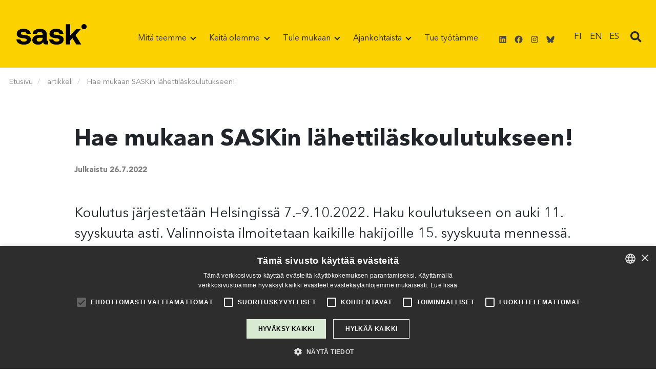

--- FILE ---
content_type: text/html; charset=UTF-8
request_url: https://www.sask.fi/hae-mukaan-saskin-lahettilaskoulutukseen/
body_size: 21831
content:
<!doctype html>
<html lang="fi">
	<head>
		<meta charset="UTF-8">
		<meta http-equiv="X-UA-Compatible" content="IE=edge,chrome=1">
		<meta name="viewport" content="width=device-width, initial-scale=1, shrink-to-fit=no">
		<meta name="theme-color" content="#FFFFFF">
		<meta name='robots' content='index, follow, max-image-preview:large, max-snippet:-1, max-video-preview:-1' />
	<style>img:is([sizes="auto" i], [sizes^="auto," i]) { contain-intrinsic-size: 3000px 1500px }</style>
	<meta http-equiv="X-UA-Compatible" content="IE=Edge" />
<!-- Google Tag Manager for WordPress by gtm4wp.com -->
<script data-cfasync="false" data-pagespeed-no-defer>
	var gtm4wp_datalayer_name = "dataLayer";
	var dataLayer = dataLayer || [];
</script>
<!-- End Google Tag Manager for WordPress by gtm4wp.com -->
	<!-- This site is optimized with the Yoast SEO plugin v26.8 - https://yoast.com/product/yoast-seo-wordpress/ -->
	<title>Hae mukaan SASKin lähettiläskoulutukseen!</title>
	<meta name="description" content="Koulutus järjestetään Helsingissä 7.-9.10.2022. Haku koulutukseen on auki 11.9. asti." />
	<link rel="canonical" href="https://www.sask.fi/hae-mukaan-saskin-lahettilaskoulutukseen/" />
	<meta property="og:locale" content="fi_FI" />
	<meta property="og:type" content="article" />
	<meta property="og:title" content="Hae mukaan SASKin lähettiläskoulutukseen!" />
	<meta property="og:description" content="Koulutus järjestetään Helsingissä 7.-9.10.2022. Haku koulutukseen on auki 11.9. asti." />
	<meta property="og:url" content="https://www.sask.fi/hae-mukaan-saskin-lahettilaskoulutukseen/" />
	<meta property="og:site_name" content="SASK - Suomen Ammattiliittojen Solidaarisuuskeskus" />
	<meta property="article:published_time" content="2022-07-26T04:28:53+00:00" />
	<meta property="article:modified_time" content="2024-02-20T11:38:36+00:00" />
	<meta property="og:image" content="https://www.sask.fi/wp-content/uploads/2023/12/lahettilaspaiva1809301365-scaled.jpg" />
	<meta property="og:image:width" content="2560" />
	<meta property="og:image:height" content="1707" />
	<meta property="og:image:type" content="image/jpeg" />
	<meta name="author" content="Roosa Rusanen" />
	<meta name="twitter:card" content="summary_large_image" />
	<meta name="twitter:label1" content="Kirjoittanut" />
	<meta name="twitter:data1" content="Roosa Rusanen" />
	<meta name="twitter:label2" content="Arvioitu lukuaika" />
	<meta name="twitter:data2" content="1 minuutti" />
	<script type="application/ld+json" class="yoast-schema-graph">{"@context":"https://schema.org","@graph":[{"@type":"Article","@id":"https://www.sask.fi/hae-mukaan-saskin-lahettilaskoulutukseen/#article","isPartOf":{"@id":"https://www.sask.fi/hae-mukaan-saskin-lahettilaskoulutukseen/"},"author":{"name":"Roosa Rusanen","@id":"https://www.sask.fi/#/schema/person/ec801be995ecf4bf1738483b5d4e459b"},"headline":"Hae mukaan SASKin lähettiläskoulutukseen!","datePublished":"2022-07-26T04:28:53+00:00","dateModified":"2024-02-20T11:38:36+00:00","mainEntityOfPage":{"@id":"https://www.sask.fi/hae-mukaan-saskin-lahettilaskoulutukseen/"},"wordCount":139,"publisher":{"@id":"https://www.sask.fi/#organization"},"image":{"@id":"https://www.sask.fi/hae-mukaan-saskin-lahettilaskoulutukseen/#primaryimage"},"thumbnailUrl":"https://www.sask.fi/wp-content/uploads/2023/12/lahettilaspaiva1809301365-scaled.jpg","keywords":["lähettiläät"],"articleSection":["artikkeli"],"inLanguage":"fi"},{"@type":"WebPage","@id":"https://www.sask.fi/hae-mukaan-saskin-lahettilaskoulutukseen/","url":"https://www.sask.fi/hae-mukaan-saskin-lahettilaskoulutukseen/","name":"Hae mukaan SASKin lähettiläskoulutukseen!","isPartOf":{"@id":"https://www.sask.fi/#website"},"primaryImageOfPage":{"@id":"https://www.sask.fi/hae-mukaan-saskin-lahettilaskoulutukseen/#primaryimage"},"image":{"@id":"https://www.sask.fi/hae-mukaan-saskin-lahettilaskoulutukseen/#primaryimage"},"thumbnailUrl":"https://www.sask.fi/wp-content/uploads/2023/12/lahettilaspaiva1809301365-scaled.jpg","datePublished":"2022-07-26T04:28:53+00:00","dateModified":"2024-02-20T11:38:36+00:00","description":"Koulutus järjestetään Helsingissä 7.-9.10.2022. Haku koulutukseen on auki 11.9. asti.","breadcrumb":{"@id":"https://www.sask.fi/hae-mukaan-saskin-lahettilaskoulutukseen/#breadcrumb"},"inLanguage":"fi","potentialAction":[{"@type":"ReadAction","target":["https://www.sask.fi/hae-mukaan-saskin-lahettilaskoulutukseen/"]}]},{"@type":"ImageObject","inLanguage":"fi","@id":"https://www.sask.fi/hae-mukaan-saskin-lahettilaskoulutukseen/#primaryimage","url":"https://www.sask.fi/wp-content/uploads/2023/12/lahettilaspaiva1809301365-scaled.jpg","contentUrl":"https://www.sask.fi/wp-content/uploads/2023/12/lahettilaspaiva1809301365-scaled.jpg","width":2560,"height":1707},{"@type":"BreadcrumbList","@id":"https://www.sask.fi/hae-mukaan-saskin-lahettilaskoulutukseen/#breadcrumb","itemListElement":[{"@type":"ListItem","position":1,"name":"Etusivu","item":"https://www.sask.fi/"},{"@type":"ListItem","position":2,"name":"Ajankohtaista","item":"https://www.sask.fi/ajankohtaista/"},{"@type":"ListItem","position":3,"name":"Hae mukaan SASKin lähettiläskoulutukseen!"}]},{"@type":"WebSite","@id":"https://www.sask.fi/#website","url":"https://www.sask.fi/","name":"SASK - Suomen Ammattiliittojen Solidaarisuuskeskus","description":"SASK","publisher":{"@id":"https://www.sask.fi/#organization"},"potentialAction":[{"@type":"SearchAction","target":{"@type":"EntryPoint","urlTemplate":"https://www.sask.fi/?s={search_term_string}"},"query-input":{"@type":"PropertyValueSpecification","valueRequired":true,"valueName":"search_term_string"}}],"inLanguage":"fi"},{"@type":"Organization","@id":"https://www.sask.fi/#organization","name":"SASK","url":"https://www.sask.fi/","logo":{"@type":"ImageObject","inLanguage":"fi","@id":"https://www.sask.fi/#/schema/logo/image/","url":"https://www.sask.fi/wp-content/uploads/2018/04/sask_white_rgb.png","contentUrl":"https://www.sask.fi/wp-content/uploads/2018/04/sask_white_rgb.png","width":1317,"height":425,"caption":"SASK"},"image":{"@id":"https://www.sask.fi/#/schema/logo/image/"}},{"@type":"Person","@id":"https://www.sask.fi/#/schema/person/ec801be995ecf4bf1738483b5d4e459b","name":"Roosa Rusanen","image":{"@type":"ImageObject","inLanguage":"fi","@id":"https://www.sask.fi/#/schema/person/image/","url":"https://www.sask.fi/wp-content/uploads/2019/11/Roosa-Rusanen-e1573026202936-100x100.jpg","contentUrl":"https://www.sask.fi/wp-content/uploads/2019/11/Roosa-Rusanen-e1573026202936-100x100.jpg","caption":"Roosa Rusanen"},"url":"https://www.sask.fi/author/roosaru/"}]}</script>
	<!-- / Yoast SEO plugin. -->


<link rel='dns-prefetch' href='//cdn.jsdelivr.net' />
<link rel='dns-prefetch' href='//maps.googleapis.com' />
<link rel='stylesheet' id='wc-blocks-integration-css' href='https://www.sask.fi/wp-content/plugins/woocommerce-subscriptions/vendor/woocommerce/subscriptions-core/build/index.css' media='all' />
<link rel='stylesheet' id='wp-block-library-css' href='https://www.sask.fi/wp-includes/css/dist/block-library/style.css' media='all' />
<style id='wp-block-library-theme-inline-css' type='text/css'>
.wp-block-audio :where(figcaption){
  color:#555;
  font-size:13px;
  text-align:center;
}
.is-dark-theme .wp-block-audio :where(figcaption){
  color:#ffffffa6;
}

.wp-block-audio{
  margin:0 0 1em;
}

.wp-block-code{
  border:1px solid #ccc;
  border-radius:4px;
  font-family:Menlo,Consolas,monaco,monospace;
  padding:.8em 1em;
}

.wp-block-embed :where(figcaption){
  color:#555;
  font-size:13px;
  text-align:center;
}
.is-dark-theme .wp-block-embed :where(figcaption){
  color:#ffffffa6;
}

.wp-block-embed{
  margin:0 0 1em;
}

.blocks-gallery-caption{
  color:#555;
  font-size:13px;
  text-align:center;
}
.is-dark-theme .blocks-gallery-caption{
  color:#ffffffa6;
}

:root :where(.wp-block-image figcaption){
  color:#555;
  font-size:13px;
  text-align:center;
}
.is-dark-theme :root :where(.wp-block-image figcaption){
  color:#ffffffa6;
}

.wp-block-image{
  margin:0 0 1em;
}

.wp-block-pullquote{
  border-bottom:4px solid;
  border-top:4px solid;
  color:currentColor;
  margin-bottom:1.75em;
}
.wp-block-pullquote cite,.wp-block-pullquote footer,.wp-block-pullquote__citation{
  color:currentColor;
  font-size:.8125em;
  font-style:normal;
  text-transform:uppercase;
}

.wp-block-quote{
  border-left:.25em solid;
  margin:0 0 1.75em;
  padding-left:1em;
}
.wp-block-quote cite,.wp-block-quote footer{
  color:currentColor;
  font-size:.8125em;
  font-style:normal;
  position:relative;
}
.wp-block-quote:where(.has-text-align-right){
  border-left:none;
  border-right:.25em solid;
  padding-left:0;
  padding-right:1em;
}
.wp-block-quote:where(.has-text-align-center){
  border:none;
  padding-left:0;
}
.wp-block-quote.is-large,.wp-block-quote.is-style-large,.wp-block-quote:where(.is-style-plain){
  border:none;
}

.wp-block-search .wp-block-search__label{
  font-weight:700;
}

.wp-block-search__button{
  border:1px solid #ccc;
  padding:.375em .625em;
}

:where(.wp-block-group.has-background){
  padding:1.25em 2.375em;
}

.wp-block-separator.has-css-opacity{
  opacity:.4;
}

.wp-block-separator{
  border:none;
  border-bottom:2px solid;
  margin-left:auto;
  margin-right:auto;
}
.wp-block-separator.has-alpha-channel-opacity{
  opacity:1;
}
.wp-block-separator:not(.is-style-wide):not(.is-style-dots){
  width:100px;
}
.wp-block-separator.has-background:not(.is-style-dots){
  border-bottom:none;
  height:1px;
}
.wp-block-separator.has-background:not(.is-style-wide):not(.is-style-dots){
  height:2px;
}

.wp-block-table{
  margin:0 0 1em;
}
.wp-block-table td,.wp-block-table th{
  word-break:normal;
}
.wp-block-table :where(figcaption){
  color:#555;
  font-size:13px;
  text-align:center;
}
.is-dark-theme .wp-block-table :where(figcaption){
  color:#ffffffa6;
}

.wp-block-video :where(figcaption){
  color:#555;
  font-size:13px;
  text-align:center;
}
.is-dark-theme .wp-block-video :where(figcaption){
  color:#ffffffa6;
}

.wp-block-video{
  margin:0 0 1em;
}

:root :where(.wp-block-template-part.has-background){
  margin-bottom:0;
  margin-top:0;
  padding:1.25em 2.375em;
}
</style>
<style id='as-blocks-accordion-block-style-inline-css' type='text/css'>
/*!*************************************************************************************************************************************************************************************************************************************************!*\
  !*** css ./node_modules/css-loader/dist/cjs.js??ruleSet[1].rules[4].use[1]!./node_modules/postcss-loader/dist/cjs.js??ruleSet[1].rules[4].use[2]!./node_modules/sass-loader/dist/cjs.js??ruleSet[1].rules[4].use[3]!./src/accordion/style.scss ***!
  \*************************************************************************************************************************************************************************************************************************************************/
/**
 * The following styles get applied both on the front of your site
 * and in the editor.
 *
 * Replace them with your own styles or remove the file completely.
 */
.wp-block-as-blocks-accordion-block + .wp-block-as-blocks-accordion-block {
  margin-top: 0.5rem;
}
.wp-block-as-blocks-accordion-block .accordion-item,
.wp-block-as-blocks-accordion-block .accordion-item:last-of-type,
.wp-block-as-blocks-accordion-block .accordion-item:first-of-type,
.wp-block-as-blocks-accordion-block .accordion-button:not(.collapsed),
.wp-block-as-blocks-accordion-block .accordion-button {
  border-bottom-left-radius: 0;
  border-bottom-right-radius: 0;
  border-top-left-radius: 0;
  border-top-right-radius: 0;
  border: none;
  color: black;
}
.wp-block-as-blocks-accordion-block .accordion-button {
  background-color: transparent;
}
.wp-block-as-blocks-accordion-block .accordion-button:focus {
  box-shadow: none;
  border-color: rgba(0, 0, 0, 0.125);
}
.wp-block-as-blocks-accordion-block .accordion-button {
  border: 1px solid rgba(0, 0, 0, 0.125);
  background-color: #FDECFF;
}
.wp-block-as-blocks-accordion-block .accordion-button:not(.collapsed) {
  border: 1px solid rgba(0, 0, 0, 0.125);
  background-color: #f5a3fc;
  box-shadow: none;
}
.wp-block-as-blocks-accordion-block .accordion-body {
  border: 1px solid rgba(0, 0, 0, 0.125);
  border-top: 0;
}

/*# sourceMappingURL=style-index.css.map*/
</style>
<style id='as-blocks-pop-up-cf7-block-style-inline-css' type='text/css'>
/*!**************************************************************************************************************************************************************************************************************************************************!*\
  !*** css ./node_modules/css-loader/dist/cjs.js??ruleSet[1].rules[4].use[1]!./node_modules/postcss-loader/dist/cjs.js??ruleSet[1].rules[4].use[2]!./node_modules/sass-loader/dist/cjs.js??ruleSet[1].rules[4].use[3]!./src/pop-up-cf7/style.scss ***!
  \**************************************************************************************************************************************************************************************************************************************************/
/**
 * The following styles get applied both on the front of your site
 * and in the editor.
 *
 * Replace them with your own styles or remove the file completely.
 */
.wp-block-as-blocks-pop-up-cf7-block .modal-content {
  background-color: #A8D8D5;
}
.wp-block-as-blocks-pop-up-cf7-block .modal-header {
  padding-top: 1rem;
  padding-bottom: 1rem;
  border-bottom: none;
}
.wp-block-as-blocks-pop-up-cf7-block .modal-header h3 {
  margin: 0;
}
.wp-block-as-blocks-pop-up-cf7-block .modal-header .btn-close {
  display: flex;
  justify-content: center;
  align-items: center;
  border: solid 2px #044554;
  background-color: transparent;
  border-radius: 50%;
  padding: 0;
  width: 2rem;
  height: 2rem;
}
.wp-block-as-blocks-pop-up-cf7-block .modal-header .btn-close svg {
  fill: #044554;
  transform: scale(0.85);
}
.wp-block-as-blocks-pop-up-cf7-block .modal-header .btn-close:hover {
  background-color: #044554;
}
.wp-block-as-blocks-pop-up-cf7-block .modal-header .btn-close:hover svg {
  fill: white;
}
.wp-block-as-blocks-pop-up-cf7-block .modal-body {
  padding-top: 1rem;
}
.wp-block-as-blocks-pop-up-cf7-block .modal-body .wpcf7 input:not(.wpcf7-submit) {
  border: 2px solid #EFF8F8;
}
.wp-block-as-blocks-pop-up-cf7-block .modal-body .g-recaptcha.wpcf7-recaptcha > div {
  width: 100% !important;
  max-width: 304px;
}
@media (min-width: 576px) {
  .wp-block-as-blocks-pop-up-cf7-block .modal-dialog {
    width: 100%;
    max-width: 650px;
  }
}

/*# sourceMappingURL=style-index.css.map*/
</style>
<style id='as-blocks-slide-style-inline-css' type='text/css'>
/*!*********************************************************************************************************************************************************************************************************************************************!*\
  !*** css ./node_modules/css-loader/dist/cjs.js??ruleSet[1].rules[4].use[1]!./node_modules/postcss-loader/dist/cjs.js??ruleSet[1].rules[4].use[2]!./node_modules/sass-loader/dist/cjs.js??ruleSet[1].rules[4].use[3]!./src/slide/style.scss ***!
  \*********************************************************************************************************************************************************************************************************************************************/
/**
 * The following styles get applied both on the front of your site
 * and in the editor.
 *
 * Replace them with your own styles or remove the file completely.
 */

/*# sourceMappingURL=style-index.css.map*/
</style>
<link rel='stylesheet' id='as-blocks-slider-style-css' href='https://www.sask.fi/wp-content/plugins/as-blocks/build/slider/style-index.css' media='all' />
<style id='boldblocks-breadcrumb-block-style-inline-css' type='text/css'>
.wp-block-boldblocks-breadcrumb-block ol{display:flex;flex-wrap:wrap;gap:var(--bb--crumb-gap,.4em);list-style:none;margin:0;padding:0}.wp-block-boldblocks-breadcrumb-block ol li{align-items:center;display:flex}.wp-block-boldblocks-breadcrumb-block ol li .sep{display:flex;line-height:1;margin-left:var(--bb--crumb-gap,.4em)}.wp-block-boldblocks-breadcrumb-block ol li:before{display:none}.wp-block-boldblocks-breadcrumb-block ol li.breadcrumb-item{margin:0;padding:0}.wp-block-boldblocks-breadcrumb-block .breadcrumb-item-name{word-break:break-word}.wp-block-boldblocks-breadcrumb-block.hide-current-page .breadcrumb-item--current,.wp-block-boldblocks-breadcrumb-block.hide-current-page .breadcrumb-item--parent .sep,.wp-block-boldblocks-breadcrumb-block.hide-home-page .breadcrumb-item--home{display:none}

</style>
<style id='outermost-social-sharing-style-inline-css' type='text/css'>
.wp-block-outermost-social-sharing{align-items:flex-start;background:none;box-sizing:border-box;margin-left:0;padding-left:0;padding-right:0;text-indent:0}.wp-block-outermost-social-sharing .outermost-social-sharing-link a,.wp-block-outermost-social-sharing .outermost-social-sharing-link a:hover{border-bottom:0;box-shadow:none;text-decoration:none}.wp-block-outermost-social-sharing .outermost-social-sharing-link a{padding:.25em}.wp-block-outermost-social-sharing .outermost-social-sharing-link svg{height:1em;width:1em}.wp-block-outermost-social-sharing .outermost-social-sharing-link span:not(.screen-reader-text){font-size:.65em;margin-left:.5em;margin-right:.5em}.wp-block-outermost-social-sharing.has-small-icon-size{font-size:16px}.wp-block-outermost-social-sharing,.wp-block-outermost-social-sharing.has-normal-icon-size{font-size:24px}.wp-block-outermost-social-sharing.has-large-icon-size{font-size:36px}.wp-block-outermost-social-sharing.has-huge-icon-size{font-size:48px}.wp-block-outermost-social-sharing.aligncenter{display:flex;justify-content:center}.wp-block-outermost-social-sharing.alignright{justify-content:flex-end}.wp-block-outermost-social-sharing-link{border-radius:9999px;display:block;height:auto;transition:transform .1s ease}.wp-block-outermost-social-sharing-link a{align-items:center;display:flex;line-height:0;transition:transform .1s ease}.wp-block-outermost-social-sharing-link:hover{transform:scale(1.1)}.wp-block-outermost-social-sharing .wp-block-outermost-social-sharing-link .wp-block-outermost-social-sharing-link-anchor,.wp-block-outermost-social-sharing .wp-block-outermost-social-sharing-link .wp-block-outermost-social-sharing-link-anchor svg,.wp-block-outermost-social-sharing .wp-block-outermost-social-sharing-link .wp-block-outermost-social-sharing-link-anchor:active,.wp-block-outermost-social-sharing .wp-block-outermost-social-sharing-link .wp-block-outermost-social-sharing-link-anchor:hover,.wp-block-outermost-social-sharing .wp-block-outermost-social-sharing-link .wp-block-outermost-social-sharing-link-anchor:visited{color:currentColor;fill:currentColor}.wp-block-outermost-social-sharing:not(.is-style-logos-only) .outermost-social-sharing-link{background-color:#f0f0f0;color:#444}.wp-block-outermost-social-sharing:not(.is-style-logos-only) .outermost-social-sharing-link-bluesky{background-color:#1083fe;color:#fff}.wp-block-outermost-social-sharing:not(.is-style-logos-only) .outermost-social-sharing-link-facebook{background-color:#1877f2;color:#fff}.wp-block-outermost-social-sharing:not(.is-style-logos-only) .outermost-social-sharing-link-flipboard{background-color:#e12828;color:#fff}.wp-block-outermost-social-sharing:not(.is-style-logos-only) .outermost-social-sharing-link-line{background-color:#06c755;color:#fff}.wp-block-outermost-social-sharing:not(.is-style-logos-only) .outermost-social-sharing-link-linkedin{background-color:#0a66c2;color:#fff}.wp-block-outermost-social-sharing:not(.is-style-logos-only) .outermost-social-sharing-link-pinterest{background-color:#bd081c;color:#fff}.wp-block-outermost-social-sharing:not(.is-style-logos-only) .outermost-social-sharing-link-pocket{background-color:#ef4056;color:#fff}.wp-block-outermost-social-sharing:not(.is-style-logos-only) .outermost-social-sharing-link-reddit{background-color:#ff4500;color:#fff}.wp-block-outermost-social-sharing:not(.is-style-logos-only) .outermost-social-sharing-link-skype{background-color:#0078ca;color:#fff}.wp-block-outermost-social-sharing:not(.is-style-logos-only) .outermost-social-sharing-link-telegram{background-color:#229ed9;color:#fff}.wp-block-outermost-social-sharing:not(.is-style-logos-only) .outermost-social-sharing-link-threads{background-color:#000;color:#fff}.wp-block-outermost-social-sharing:not(.is-style-logos-only) .outermost-social-sharing-link-tumblr{background-color:#011935;color:#fff}.wp-block-outermost-social-sharing:not(.is-style-logos-only) .outermost-social-sharing-link-viber{background-color:#665ca7;color:#fff}.wp-block-outermost-social-sharing:not(.is-style-logos-only) .outermost-social-sharing-link-whatsapp{background-color:#25d366;color:#fff}.wp-block-outermost-social-sharing:not(.is-style-logos-only) .outermost-social-sharing-link-x{background-color:#000;color:#fff}.wp-block-outermost-social-sharing.is-style-logos-only .outermost-social-sharing-link{background:none}.wp-block-outermost-social-sharing.is-style-logos-only .outermost-social-sharing-link a{padding:0}.wp-block-outermost-social-sharing.is-style-logos-only .outermost-social-sharing-link svg{height:1.25em;width:1.25em}.wp-block-outermost-social-sharing.is-style-logos-only .outermost-social-sharing-link{color:#444}.wp-block-outermost-social-sharing.is-style-logos-only .outermost-social-sharing-link-bluesky{color:#1083fe}.wp-block-outermost-social-sharing.is-style-logos-only .outermost-social-sharing-link-facebook{color:#1877f2}.wp-block-outermost-social-sharing.is-style-logos-only .outermost-social-sharing-link-flipboard{color:#e12828}.wp-block-outermost-social-sharing.is-style-logos-only .outermost-social-sharing-link-line{color:#06c755}.wp-block-outermost-social-sharing.is-style-logos-only .outermost-social-sharing-link-linkedin{color:#0a66c2}.wp-block-outermost-social-sharing.is-style-logos-only .outermost-social-sharing-link-pinterest{color:#bd081c}.wp-block-outermost-social-sharing.is-style-logos-only .outermost-social-sharing-link-pocket{color:#ef4056}.wp-block-outermost-social-sharing.is-style-logos-only .outermost-social-sharing-link-reddit{color:#ff4500}.wp-block-outermost-social-sharing.is-style-logos-only .outermost-social-sharing-link-skype{color:#0078ca}.wp-block-outermost-social-sharing.is-style-logos-only .outermost-social-sharing-link-telegram{color:#229ed9}.wp-block-outermost-social-sharing.is-style-logos-only .outermost-social-sharing-link-threads{color:#000}.wp-block-outermost-social-sharing.is-style-logos-only .outermost-social-sharing-link-tumblr{color:#011935}.wp-block-outermost-social-sharing.is-style-logos-only .outermost-social-sharing-link-twitter{color:#1da1f2}.wp-block-outermost-social-sharing.is-style-logos-only .outermost-social-sharing-link-viber{color:#665ca7}.wp-block-outermost-social-sharing.is-style-logos-only .outermost-social-sharing-link-whatsapp{color:#25d366}.wp-block-outermost-social-sharing.is-style-logos-only .outermost-social-sharing-link-x{color:#000}.wp-block-outermost-social-sharing.is-style-pill-shape .outermost-social-sharing-link{width:auto}.wp-block-outermost-social-sharing.is-style-pill-shape .outermost-social-sharing-link a{padding-left:.6666666667em;padding-right:.6666666667em}.wp-block-post-template.is-flex-container .wp-block-outermost-social-sharing li{width:auto}

</style>
<style id='global-styles-inline-css' type='text/css'>
:root{--wp--preset--aspect-ratio--square: 1;--wp--preset--aspect-ratio--4-3: 4/3;--wp--preset--aspect-ratio--3-4: 3/4;--wp--preset--aspect-ratio--3-2: 3/2;--wp--preset--aspect-ratio--2-3: 2/3;--wp--preset--aspect-ratio--16-9: 16/9;--wp--preset--aspect-ratio--9-16: 9/16;--wp--preset--color--black: #000000;--wp--preset--color--cyan-bluish-gray: #abb8c3;--wp--preset--color--white: #FFFFFF;--wp--preset--color--pale-pink: #f78da7;--wp--preset--color--vivid-red: #cf2e2e;--wp--preset--color--luminous-vivid-orange: #ff6900;--wp--preset--color--luminous-vivid-amber: #fcb900;--wp--preset--color--light-green-cyan: #7bdcb5;--wp--preset--color--vivid-green-cyan: #00d084;--wp--preset--color--pale-cyan-blue: #8ed1fc;--wp--preset--color--vivid-cyan-blue: #0693e3;--wp--preset--color--vivid-purple: #9b51e0;--wp--preset--color--black-almost: #262626;--wp--preset--color--midgrey: #454545;--wp--preset--color--yellow: #FCD100;--wp--preset--color--yellow-light: #FFF7CA;--wp--preset--color--green: #5AD4A4;--wp--preset--color--green-light: #E5FDF5;--wp--preset--color--green-dark: #3a9470;--wp--preset--color--grey-light: #797878;--wp--preset--color--orange: #FB7E22;--wp--preset--color--orange-light: #FEEFE2;--wp--preset--color--pink: #F5A2FC;--wp--preset--color--pink-light: #FDECFF;--wp--preset--color--transparent: transparent;--wp--preset--gradient--vivid-cyan-blue-to-vivid-purple: linear-gradient(135deg,rgba(6,147,227,1) 0%,rgb(155,81,224) 100%);--wp--preset--gradient--light-green-cyan-to-vivid-green-cyan: linear-gradient(135deg,rgb(122,220,180) 0%,rgb(0,208,130) 100%);--wp--preset--gradient--luminous-vivid-amber-to-luminous-vivid-orange: linear-gradient(135deg,rgba(252,185,0,1) 0%,rgba(255,105,0,1) 100%);--wp--preset--gradient--luminous-vivid-orange-to-vivid-red: linear-gradient(135deg,rgba(255,105,0,1) 0%,rgb(207,46,46) 100%);--wp--preset--gradient--very-light-gray-to-cyan-bluish-gray: linear-gradient(135deg,rgb(238,238,238) 0%,rgb(169,184,195) 100%);--wp--preset--gradient--cool-to-warm-spectrum: linear-gradient(135deg,rgb(74,234,220) 0%,rgb(151,120,209) 20%,rgb(207,42,186) 40%,rgb(238,44,130) 60%,rgb(251,105,98) 80%,rgb(254,248,76) 100%);--wp--preset--gradient--blush-light-purple: linear-gradient(135deg,rgb(255,206,236) 0%,rgb(152,150,240) 100%);--wp--preset--gradient--blush-bordeaux: linear-gradient(135deg,rgb(254,205,165) 0%,rgb(254,45,45) 50%,rgb(107,0,62) 100%);--wp--preset--gradient--luminous-dusk: linear-gradient(135deg,rgb(255,203,112) 0%,rgb(199,81,192) 50%,rgb(65,88,208) 100%);--wp--preset--gradient--pale-ocean: linear-gradient(135deg,rgb(255,245,203) 0%,rgb(182,227,212) 50%,rgb(51,167,181) 100%);--wp--preset--gradient--electric-grass: linear-gradient(135deg,rgb(202,248,128) 0%,rgb(113,206,126) 100%);--wp--preset--gradient--midnight: linear-gradient(135deg,rgb(2,3,129) 0%,rgb(40,116,252) 100%);--wp--preset--font-size--small: 13px;--wp--preset--font-size--medium: 20px;--wp--preset--font-size--large: 36px;--wp--preset--font-size--x-large: 42px;--wp--preset--font-size--heading-1: clamp(1.7rem, 1.3rem + 1.7vw, 2.5rem);--wp--preset--font-size--heading-2: clamp(1.5rem, 1.1rem + 1.7vw, 2.1rem);--wp--preset--font-size--heading-3: clamp(1.3rem, 0.8rem + 1.7vw, 1.7rem);--wp--preset--font-size--heading-4: clamp(1.2rem, 0.6rem + 1.7vw, 1.6rem);--wp--preset--font-size--heading-5: clamp(1.1rem, 0.5rem + 1.7vw, 1.4rem);--wp--preset--font-size--heading-6: clamp(1rem, 0.4rem + 1.7vw, 1.3rem);--wp--preset--font-size--super-large: clamp(2.6rem, 3vw, 3.6rem);--wp--preset--font-size--gigantic: clamp(4.2rem, 5vw, 7.2rem);--wp--preset--font-size--body-1: clamp(1rem, 0.4rem + 1.7vw, 1.15rem);--wp--preset--font-size--body-2: clamp(.9rem, 0.3rem + 1.7vw, 1rem);--wp--preset--font-size--body-3: clamp(.8rem, 0.2rem + 1.7vw, 0.9rem);--wp--preset--font-size--ingress-1: clamp(1.3rem, 0.7rem + 1.7vw, 1.5rem);--wp--preset--font-size--article-listing-headline-1: clamp(1.4rem, 0.9rem + 1.7vw, 1.6rem);--wp--preset--font-size--ingress-2: clamp(1.2rem, 0.6rem + 1.7vw, 1.4rem);--wp--preset--font-family--avenir-next: "Avenir Next";--wp--preset--spacing--20: 0.44rem;--wp--preset--spacing--30: 0.67rem;--wp--preset--spacing--40: 1rem;--wp--preset--spacing--50: 1.5rem;--wp--preset--spacing--60: 2.25rem;--wp--preset--spacing--70: 3.38rem;--wp--preset--spacing--80: 5.06rem;--wp--preset--shadow--natural: 6px 6px 9px rgba(0, 0, 0, 0.2);--wp--preset--shadow--deep: 12px 12px 50px rgba(0, 0, 0, 0.4);--wp--preset--shadow--sharp: 6px 6px 0px rgba(0, 0, 0, 0.2);--wp--preset--shadow--outlined: 6px 6px 0px -3px rgba(255, 255, 255, 1), 6px 6px rgba(0, 0, 0, 1);--wp--preset--shadow--crisp: 6px 6px 0px rgba(0, 0, 0, 1);--wp--custom--layout--mobile-size: 40rem;--wp--custom--layout--desktop-column-size: 50rem;--wp--custom--layout--desktop-content-size: 55rem;--wp--custom--layout--desktop-wide-size: 76rem;}:root { --wp--style--global--content-size: 55rem;--wp--style--global--wide-size: 76rem; }:where(body) { margin: 0; }.wp-site-blocks > .alignleft { float: left; margin-right: 2em; }.wp-site-blocks > .alignright { float: right; margin-left: 2em; }.wp-site-blocks > .aligncenter { justify-content: center; margin-left: auto; margin-right: auto; }:where(.wp-site-blocks) > * { margin-block-start: 1.5rem; margin-block-end: 0; }:where(.wp-site-blocks) > :first-child { margin-block-start: 0; }:where(.wp-site-blocks) > :last-child { margin-block-end: 0; }:root { --wp--style--block-gap: 1.5rem; }:root :where(.is-layout-flow) > :first-child{margin-block-start: 0;}:root :where(.is-layout-flow) > :last-child{margin-block-end: 0;}:root :where(.is-layout-flow) > *{margin-block-start: 1.5rem;margin-block-end: 0;}:root :where(.is-layout-constrained) > :first-child{margin-block-start: 0;}:root :where(.is-layout-constrained) > :last-child{margin-block-end: 0;}:root :where(.is-layout-constrained) > *{margin-block-start: 1.5rem;margin-block-end: 0;}:root :where(.is-layout-flex){gap: 1.5rem;}:root :where(.is-layout-grid){gap: 1.5rem;}.is-layout-flow > .alignleft{float: left;margin-inline-start: 0;margin-inline-end: 2em;}.is-layout-flow > .alignright{float: right;margin-inline-start: 2em;margin-inline-end: 0;}.is-layout-flow > .aligncenter{margin-left: auto !important;margin-right: auto !important;}.is-layout-constrained > .alignleft{float: left;margin-inline-start: 0;margin-inline-end: 2em;}.is-layout-constrained > .alignright{float: right;margin-inline-start: 2em;margin-inline-end: 0;}.is-layout-constrained > .aligncenter{margin-left: auto !important;margin-right: auto !important;}.is-layout-constrained > :where(:not(.alignleft):not(.alignright):not(.alignfull)){max-width: var(--wp--style--global--content-size);margin-left: auto !important;margin-right: auto !important;}.is-layout-constrained > .alignwide{max-width: var(--wp--style--global--wide-size);}body .is-layout-flex{display: flex;}.is-layout-flex{flex-wrap: wrap;align-items: center;}.is-layout-flex > :is(*, div){margin: 0;}body .is-layout-grid{display: grid;}.is-layout-grid > :is(*, div){margin: 0;}body{font-family: var(--wp--preset--font-family--avenir-next);font-size: var(--wp--preset--font-size--medium);padding-top: 0px;padding-right: 0px;padding-bottom: 0px;padding-left: 0px;}a:where(:not(.wp-element-button)){text-decoration: underline;}:root :where(.wp-element-button, .wp-block-button__link){background-color: #32373c;border-width: 0;color: #fff;font-family: inherit;font-size: inherit;line-height: inherit;padding: calc(0.667em + 2px) calc(1.333em + 2px);text-decoration: none;}.has-black-color{color: var(--wp--preset--color--black) !important;}.has-cyan-bluish-gray-color{color: var(--wp--preset--color--cyan-bluish-gray) !important;}.has-white-color{color: var(--wp--preset--color--white) !important;}.has-pale-pink-color{color: var(--wp--preset--color--pale-pink) !important;}.has-vivid-red-color{color: var(--wp--preset--color--vivid-red) !important;}.has-luminous-vivid-orange-color{color: var(--wp--preset--color--luminous-vivid-orange) !important;}.has-luminous-vivid-amber-color{color: var(--wp--preset--color--luminous-vivid-amber) !important;}.has-light-green-cyan-color{color: var(--wp--preset--color--light-green-cyan) !important;}.has-vivid-green-cyan-color{color: var(--wp--preset--color--vivid-green-cyan) !important;}.has-pale-cyan-blue-color{color: var(--wp--preset--color--pale-cyan-blue) !important;}.has-vivid-cyan-blue-color{color: var(--wp--preset--color--vivid-cyan-blue) !important;}.has-vivid-purple-color{color: var(--wp--preset--color--vivid-purple) !important;}.has-black-almost-color{color: var(--wp--preset--color--black-almost) !important;}.has-midgrey-color{color: var(--wp--preset--color--midgrey) !important;}.has-yellow-color{color: var(--wp--preset--color--yellow) !important;}.has-yellow-light-color{color: var(--wp--preset--color--yellow-light) !important;}.has-green-color{color: var(--wp--preset--color--green) !important;}.has-green-light-color{color: var(--wp--preset--color--green-light) !important;}.has-green-dark-color{color: var(--wp--preset--color--green-dark) !important;}.has-grey-light-color{color: var(--wp--preset--color--grey-light) !important;}.has-orange-color{color: var(--wp--preset--color--orange) !important;}.has-orange-light-color{color: var(--wp--preset--color--orange-light) !important;}.has-pink-color{color: var(--wp--preset--color--pink) !important;}.has-pink-light-color{color: var(--wp--preset--color--pink-light) !important;}.has-transparent-color{color: var(--wp--preset--color--transparent) !important;}.has-black-background-color{background-color: var(--wp--preset--color--black) !important;}.has-cyan-bluish-gray-background-color{background-color: var(--wp--preset--color--cyan-bluish-gray) !important;}.has-white-background-color{background-color: var(--wp--preset--color--white) !important;}.has-pale-pink-background-color{background-color: var(--wp--preset--color--pale-pink) !important;}.has-vivid-red-background-color{background-color: var(--wp--preset--color--vivid-red) !important;}.has-luminous-vivid-orange-background-color{background-color: var(--wp--preset--color--luminous-vivid-orange) !important;}.has-luminous-vivid-amber-background-color{background-color: var(--wp--preset--color--luminous-vivid-amber) !important;}.has-light-green-cyan-background-color{background-color: var(--wp--preset--color--light-green-cyan) !important;}.has-vivid-green-cyan-background-color{background-color: var(--wp--preset--color--vivid-green-cyan) !important;}.has-pale-cyan-blue-background-color{background-color: var(--wp--preset--color--pale-cyan-blue) !important;}.has-vivid-cyan-blue-background-color{background-color: var(--wp--preset--color--vivid-cyan-blue) !important;}.has-vivid-purple-background-color{background-color: var(--wp--preset--color--vivid-purple) !important;}.has-black-almost-background-color{background-color: var(--wp--preset--color--black-almost) !important;}.has-midgrey-background-color{background-color: var(--wp--preset--color--midgrey) !important;}.has-yellow-background-color{background-color: var(--wp--preset--color--yellow) !important;}.has-yellow-light-background-color{background-color: var(--wp--preset--color--yellow-light) !important;}.has-green-background-color{background-color: var(--wp--preset--color--green) !important;}.has-green-light-background-color{background-color: var(--wp--preset--color--green-light) !important;}.has-green-dark-background-color{background-color: var(--wp--preset--color--green-dark) !important;}.has-grey-light-background-color{background-color: var(--wp--preset--color--grey-light) !important;}.has-orange-background-color{background-color: var(--wp--preset--color--orange) !important;}.has-orange-light-background-color{background-color: var(--wp--preset--color--orange-light) !important;}.has-pink-background-color{background-color: var(--wp--preset--color--pink) !important;}.has-pink-light-background-color{background-color: var(--wp--preset--color--pink-light) !important;}.has-transparent-background-color{background-color: var(--wp--preset--color--transparent) !important;}.has-black-border-color{border-color: var(--wp--preset--color--black) !important;}.has-cyan-bluish-gray-border-color{border-color: var(--wp--preset--color--cyan-bluish-gray) !important;}.has-white-border-color{border-color: var(--wp--preset--color--white) !important;}.has-pale-pink-border-color{border-color: var(--wp--preset--color--pale-pink) !important;}.has-vivid-red-border-color{border-color: var(--wp--preset--color--vivid-red) !important;}.has-luminous-vivid-orange-border-color{border-color: var(--wp--preset--color--luminous-vivid-orange) !important;}.has-luminous-vivid-amber-border-color{border-color: var(--wp--preset--color--luminous-vivid-amber) !important;}.has-light-green-cyan-border-color{border-color: var(--wp--preset--color--light-green-cyan) !important;}.has-vivid-green-cyan-border-color{border-color: var(--wp--preset--color--vivid-green-cyan) !important;}.has-pale-cyan-blue-border-color{border-color: var(--wp--preset--color--pale-cyan-blue) !important;}.has-vivid-cyan-blue-border-color{border-color: var(--wp--preset--color--vivid-cyan-blue) !important;}.has-vivid-purple-border-color{border-color: var(--wp--preset--color--vivid-purple) !important;}.has-black-almost-border-color{border-color: var(--wp--preset--color--black-almost) !important;}.has-midgrey-border-color{border-color: var(--wp--preset--color--midgrey) !important;}.has-yellow-border-color{border-color: var(--wp--preset--color--yellow) !important;}.has-yellow-light-border-color{border-color: var(--wp--preset--color--yellow-light) !important;}.has-green-border-color{border-color: var(--wp--preset--color--green) !important;}.has-green-light-border-color{border-color: var(--wp--preset--color--green-light) !important;}.has-green-dark-border-color{border-color: var(--wp--preset--color--green-dark) !important;}.has-grey-light-border-color{border-color: var(--wp--preset--color--grey-light) !important;}.has-orange-border-color{border-color: var(--wp--preset--color--orange) !important;}.has-orange-light-border-color{border-color: var(--wp--preset--color--orange-light) !important;}.has-pink-border-color{border-color: var(--wp--preset--color--pink) !important;}.has-pink-light-border-color{border-color: var(--wp--preset--color--pink-light) !important;}.has-transparent-border-color{border-color: var(--wp--preset--color--transparent) !important;}.has-vivid-cyan-blue-to-vivid-purple-gradient-background{background: var(--wp--preset--gradient--vivid-cyan-blue-to-vivid-purple) !important;}.has-light-green-cyan-to-vivid-green-cyan-gradient-background{background: var(--wp--preset--gradient--light-green-cyan-to-vivid-green-cyan) !important;}.has-luminous-vivid-amber-to-luminous-vivid-orange-gradient-background{background: var(--wp--preset--gradient--luminous-vivid-amber-to-luminous-vivid-orange) !important;}.has-luminous-vivid-orange-to-vivid-red-gradient-background{background: var(--wp--preset--gradient--luminous-vivid-orange-to-vivid-red) !important;}.has-very-light-gray-to-cyan-bluish-gray-gradient-background{background: var(--wp--preset--gradient--very-light-gray-to-cyan-bluish-gray) !important;}.has-cool-to-warm-spectrum-gradient-background{background: var(--wp--preset--gradient--cool-to-warm-spectrum) !important;}.has-blush-light-purple-gradient-background{background: var(--wp--preset--gradient--blush-light-purple) !important;}.has-blush-bordeaux-gradient-background{background: var(--wp--preset--gradient--blush-bordeaux) !important;}.has-luminous-dusk-gradient-background{background: var(--wp--preset--gradient--luminous-dusk) !important;}.has-pale-ocean-gradient-background{background: var(--wp--preset--gradient--pale-ocean) !important;}.has-electric-grass-gradient-background{background: var(--wp--preset--gradient--electric-grass) !important;}.has-midnight-gradient-background{background: var(--wp--preset--gradient--midnight) !important;}.has-small-font-size{font-size: var(--wp--preset--font-size--small) !important;}.has-medium-font-size{font-size: var(--wp--preset--font-size--medium) !important;}.has-large-font-size{font-size: var(--wp--preset--font-size--large) !important;}.has-x-large-font-size{font-size: var(--wp--preset--font-size--x-large) !important;}.has-heading-1-font-size{font-size: var(--wp--preset--font-size--heading-1) !important;}.has-heading-2-font-size{font-size: var(--wp--preset--font-size--heading-2) !important;}.has-heading-3-font-size{font-size: var(--wp--preset--font-size--heading-3) !important;}.has-heading-4-font-size{font-size: var(--wp--preset--font-size--heading-4) !important;}.has-heading-5-font-size{font-size: var(--wp--preset--font-size--heading-5) !important;}.has-heading-6-font-size{font-size: var(--wp--preset--font-size--heading-6) !important;}.has-super-large-font-size{font-size: var(--wp--preset--font-size--super-large) !important;}.has-gigantic-font-size{font-size: var(--wp--preset--font-size--gigantic) !important;}.has-body-1-font-size{font-size: var(--wp--preset--font-size--body-1) !important;}.has-body-2-font-size{font-size: var(--wp--preset--font-size--body-2) !important;}.has-body-3-font-size{font-size: var(--wp--preset--font-size--body-3) !important;}.has-ingress-1-font-size{font-size: var(--wp--preset--font-size--ingress-1) !important;}.has-article-listing-headline-1-font-size{font-size: var(--wp--preset--font-size--article-listing-headline-1) !important;}.has-ingress-2-font-size{font-size: var(--wp--preset--font-size--ingress-2) !important;}.has-avenir-next-font-family{font-family: var(--wp--preset--font-family--avenir-next) !important;}
:root :where(.wp-block-pullquote){font-size: 1.5em;line-height: 1.6;}
</style>
<link rel='stylesheet' id='pb-accordion-blocks-style-css' href='https://www.sask.fi/wp-content/plugins/accordion-blocks/build/index.css' media='all' />
<link rel='stylesheet' id='vfb-pro-css' href='https://www.sask.fi/wp-content/plugins/vfb-pro/public/assets/css/vfb-style.min.css' media='all' />
<link rel='stylesheet' id='wc-paytrail-css-css' href='https://www.sask.fi/wp-content/plugins/wc-paytrail/assets/css/wc-paytrail.css' media='all' />
<link rel='stylesheet' id='woocommerce-layout-css' href='https://www.sask.fi/wp-content/plugins/woocommerce/assets/css/woocommerce-layout.css' media='all' />
<link rel='stylesheet' id='woocommerce-smallscreen-css' href='https://www.sask.fi/wp-content/plugins/woocommerce/assets/css/woocommerce-smallscreen.css' media='only screen and (max-width: 768px)' />
<link rel='stylesheet' id='woocommerce-general-css' href='https://www.sask.fi/wp-content/plugins/woocommerce/assets/css/woocommerce.css' media='all' />
<style id='woocommerce-inline-inline-css' type='text/css'>
.woocommerce form .form-row .required { visibility: visible; }
</style>
<link rel='stylesheet' id='ppress-frontend-css' href='https://www.sask.fi/wp-content/plugins/wp-user-avatar/assets/css/frontend.css' media='all' />
<link rel='stylesheet' id='ppress-flatpickr-css' href='https://www.sask.fi/wp-content/plugins/wp-user-avatar/assets/flatpickr/flatpickr.min.css' media='all' />
<link rel='stylesheet' id='ppress-select2-css' href='https://www.sask.fi/wp-content/plugins/wp-user-avatar/assets/select2/select2.min.css' media='all' />
<link rel='stylesheet' id='weblator-charts-plugin-styles-css' href='https://www.sask.fi/wp-content/plugins/chart-plugin/public/assets/css/public.css' media='all' />
<link rel='stylesheet' id='sask-donations-css' href='https://www.sask.fi/wp-content/plugins/sask-donations/assets/css/public.css' media='all' />
<link rel='stylesheet' id='brands-styles-css' href='https://www.sask.fi/wp-content/plugins/woocommerce/assets/css/brands.css' media='all' />
<link rel='stylesheet' id='bootstrap-css-css' href='https://www.sask.fi/wp-content/themes/sask2023/dist/bootstrap-custom.css' media='all' />
<link rel='stylesheet' id='styles-min-css' href='https://www.sask.fi/wp-content/themes/weistamo-lankku/dist/style.min.css' media='all' />
<link rel='stylesheet' id='child-style-min-css' href='https://www.sask.fi/wp-content/themes/sask2023/dist/style.min.css' media='all' />
<link rel='stylesheet' id='child-style-css' href='https://www.sask.fi/wp-content/themes/sask2023/style.css' media='all' />
<link rel='stylesheet' id='swiperjs-css-css' href='https://cdn.jsdelivr.net/npm/swiper@10/swiper-bundle.min.css' media='all' />
<link rel='stylesheet' id='fafonts-styles-css' href='https://www.sask.fi/wp-content/themes/sask2023/fonts/font_awesome/web-fonts-with-css/css/fontawesome-all.css' media='all' />
<link rel='stylesheet' id='heateor_sss_frontend_css-css' href='https://www.sask.fi/wp-content/plugins/sassy-social-share/public/css/sassy-social-share-public.css' media='all' />
<style id='heateor_sss_frontend_css-inline-css' type='text/css'>
.heateor_sss_button_instagram span.heateor_sss_svg,a.heateor_sss_instagram span.heateor_sss_svg{background:radial-gradient(circle at 30% 107%,#fdf497 0,#fdf497 5%,#fd5949 45%,#d6249f 60%,#285aeb 90%)}div.heateor_sss_horizontal_sharing a.heateor_sss_button_instagram span{background:#000!important;}div.heateor_sss_standard_follow_icons_container a.heateor_sss_button_instagram span{background:#000}.heateor_sss_horizontal_sharing .heateor_sss_svg,.heateor_sss_standard_follow_icons_container .heateor_sss_svg{background-color:#000!important;background:#000!important;color:#fff;border-width:0px;border-style:solid;border-color:transparent}.heateor_sss_horizontal_sharing .heateorSssTCBackground{color:#666}.heateor_sss_horizontal_sharing span.heateor_sss_svg:hover,.heateor_sss_standard_follow_icons_container span.heateor_sss_svg:hover{border-color:transparent;}.heateor_sss_vertical_sharing span.heateor_sss_svg,.heateor_sss_floating_follow_icons_container span.heateor_sss_svg{color:#fff;border-width:0px;border-style:solid;border-color:transparent;}.heateor_sss_vertical_sharing .heateorSssTCBackground{color:#666;}.heateor_sss_vertical_sharing span.heateor_sss_svg:hover,.heateor_sss_floating_follow_icons_container span.heateor_sss_svg:hover{border-color:transparent;}@media screen and (max-width:783px) {.heateor_sss_vertical_sharing{display:none!important}}
</style>
<script type="text/javascript" src="https://www.sask.fi/wp-includes/js/jquery/jquery.js" id="jquery-core-js"></script>
<script type="text/javascript" src="https://www.sask.fi/wp-content/plugins/wc-paytrail/assets/js/wc-paytrail.js" id="wc-paytrail-js-js"></script>
<script type="text/javascript" src="https://www.sask.fi/wp-content/plugins/woocommerce/assets/js/jquery-blockui/jquery.blockUI.js" id="jquery-blockui-js" defer="defer" data-wp-strategy="defer"></script>
<script type="text/javascript" id="wc-add-to-cart-js-extra">
/* <![CDATA[ */
var wc_add_to_cart_params = {"ajax_url":"\/wp-admin\/admin-ajax.php","wc_ajax_url":"\/?wc-ajax=%%endpoint%%","i18n_view_cart":"N\u00e4yt\u00e4 ostoskori","cart_url":"https:\/\/www.sask.fi","is_cart":"","cart_redirect_after_add":"no"};
/* ]]> */
</script>
<script type="text/javascript" src="https://www.sask.fi/wp-content/plugins/woocommerce/assets/js/frontend/add-to-cart.js" id="wc-add-to-cart-js" defer="defer" data-wp-strategy="defer"></script>
<script type="text/javascript" src="https://www.sask.fi/wp-content/plugins/woocommerce/assets/js/js-cookie/js.cookie.js" id="js-cookie-js" defer="defer" data-wp-strategy="defer"></script>
<script type="text/javascript" id="woocommerce-js-extra">
/* <![CDATA[ */
var woocommerce_params = {"ajax_url":"\/wp-admin\/admin-ajax.php","wc_ajax_url":"\/?wc-ajax=%%endpoint%%","i18n_password_show":"Show password","i18n_password_hide":"Hide password"};
/* ]]> */
</script>
<script type="text/javascript" src="https://www.sask.fi/wp-content/plugins/woocommerce/assets/js/frontend/woocommerce.js" id="woocommerce-js" defer="defer" data-wp-strategy="defer"></script>
<script type="text/javascript" src="https://www.sask.fi/wp-content/plugins/wp-user-avatar/assets/flatpickr/flatpickr.min.js" id="ppress-flatpickr-js"></script>
<script type="text/javascript" src="https://www.sask.fi/wp-content/plugins/wp-user-avatar/assets/select2/select2.min.js" id="ppress-select2-js"></script>
<script type="text/javascript" src="https://www.sask.fi/wp-content/plugins/chart-plugin/public/assets/js/excanvas.js" id="weblator-charts-canvas-js"></script>
<script type="text/javascript" src="https://www.sask.fi/wp-content/plugins/chart-plugin/public/assets/js/chartjs_new.js" id="weblator-charts-charts-js"></script>
<script type="text/javascript" src="https://www.sask.fi/wp-content/plugins/chart-plugin/public/assets/js/legend.js" id="weblator-charts-legend-js"></script>
<script type="text/javascript" src="https://www.sask.fi/wp-content/plugins/chart-plugin/public/assets/js/events.min.js" id="weblator-charts-mutate-events-js"></script>
<script type="text/javascript" src="https://www.sask.fi/wp-content/plugins/chart-plugin/public/assets/js/mutate.min.js" id="weblator-charts-mutate-js"></script>
<script type="text/javascript" id="weblator-charts-plugin-script-js-extra">
/* <![CDATA[ */
var ajaxurl = "https:\/\/www.sask.fi\/wp-admin\/admin-ajax.php";
/* ]]> */
</script>
<script type="text/javascript" src="https://www.sask.fi/wp-content/plugins/chart-plugin/public/assets/js/public.js" id="weblator-charts-plugin-script-js"></script>
<script type="text/javascript" id="sask-donations-js-extra">
/* <![CDATA[ */
var donation_vars = {"plugin_url":"https:\/\/www.sask.fi\/wp-content\/plugins\/sask-donations"};
/* ]]> */
</script>
<script type="text/javascript" src="https://www.sask.fi/wp-content/plugins/sask-donations/assets/js/public.js" id="sask-donations-js"></script>
<script type="text/javascript" src="https://cdn.jsdelivr.net/npm/swiper@10/swiper-bundle.min.js" id="swiperjs-logic-js"></script>
<script type="text/javascript" src="https://maps.googleapis.com/maps/api/js?key=AIzaSyCH9XohIVZmwaAAOIJu-vrd_S-8KMk5T5M&amp;ver=6.8.3" id="googlemapsapi-scripts-js"></script>
<link rel="https://api.w.org/" href="https://www.sask.fi/wp-json/" /><link rel="alternate" title="JSON" type="application/json" href="https://www.sask.fi/wp-json/wp/v2/posts/10119" /><link rel="alternate" title="oEmbed (JSON)" type="application/json+oembed" href="https://www.sask.fi/wp-json/oembed/1.0/embed?url=https%3A%2F%2Fwww.sask.fi%2Fhae-mukaan-saskin-lahettilaskoulutukseen%2F" />
<link rel="alternate" title="oEmbed (XML)" type="text/xml+oembed" href="https://www.sask.fi/wp-json/oembed/1.0/embed?url=https%3A%2F%2Fwww.sask.fi%2Fhae-mukaan-saskin-lahettilaskoulutukseen%2F&#038;format=xml" />
<link rel="stylesheet" href="https://www.sask.fi/wp-content/plugins/chart-plugin/public/assets/css/notie.css">
<!-- Google Tag Manager for WordPress by gtm4wp.com -->
<!-- GTM Container placement set to manual -->
<script data-cfasync="false" data-pagespeed-no-defer>
	var dataLayer_content = {"pagePostType":"post","pagePostType2":"single-post","pageCategory":["artikkeli"],"pageAttributes":["lahettilaat"],"pagePostAuthor":"Roosa Rusanen"};
	dataLayer.push( dataLayer_content );
</script>
<script data-cfasync="false" data-pagespeed-no-defer>
(function(w,d,s,l,i){w[l]=w[l]||[];w[l].push({'gtm.start':
new Date().getTime(),event:'gtm.js'});var f=d.getElementsByTagName(s)[0],
j=d.createElement(s),dl=l!='dataLayer'?'&l='+l:'';j.async=true;j.src=
'//www.googletagmanager.com/gtm.js?id='+i+dl;f.parentNode.insertBefore(j,f);
})(window,document,'script','dataLayer','GTM-T7ZH2TQ');
</script>
<!-- End Google Tag Manager for WordPress by gtm4wp.com -->    <script>
  window.Userback = window.Userback || {};
  Userback.access_token = '4761|87400|anbov43FIJKTQQQMSS18XUpbXi7wdRVLnCOCmUVfvGT6tckKvV';
  (function(d) {
    var s = d.createElement('script');s.async = true;
    s.src = 'https://static.userback.io/widget/v1.js';
    (d.head || d.body).appendChild(s);
  })(document);
</script>
	<noscript><style>.woocommerce-product-gallery{ opacity: 1 !important; }</style></noscript>
	<style class='wp-fonts-local' type='text/css'>
@font-face{font-family:"Avenir Next";font-style:normal;font-weight:400;font-display:block;src:url('https://www.sask.fi/wp-content/themes/sask2023/fonts/AvenirNextLTPro-Regular.woff2') format('woff2');}
@font-face{font-family:"Avenir Next";font-style:normal;font-weight:500;font-display:block;src:url('https://www.sask.fi/wp-content/themes/sask2023/fonts/AvenirNextLTPro-Bold.woff2') format('woff2');}
@font-face{font-family:"Avenir Next";font-style:italic;font-weight:400;font-display:fallback;src:url('https://www.sask.fi/wp-content/themes/sask2023/fonts/AvenirNextLTPro-It.woff2') format('woff2');}
</style>
<link rel="icon" href="https://www.sask.fi/wp-content/uploads/2018/06/sask-favicon-100x100.png" sizes="32x32" />
<link rel="icon" href="https://www.sask.fi/wp-content/uploads/2018/06/sask-favicon-300x300.png" sizes="192x192" />
<link rel="apple-touch-icon" href="https://www.sask.fi/wp-content/uploads/2018/06/sask-favicon-300x300.png" />
<meta name="msapplication-TileImage" content="https://www.sask.fi/wp-content/uploads/2018/06/sask-favicon-300x300.png" />
	</head>
	<body class="wp-singular post-template-default single single-post postid-10119 single-format-standard wp-custom-logo wp-embed-responsive wp-theme-weistamo-lankku wp-child-theme-sask2023 theme-weistamo-lankku woocommerce-no-js hae-mukaan-saskin-lahettilaskoulutukseen">

		
<!-- GTM Container placement set to manual -->
<!-- Google Tag Manager (noscript) -->
				<noscript><iframe src="https://www.googletagmanager.com/ns.html?id=GTM-T7ZH2TQ" height="0" width="0" style="display:none;visibility:hidden" aria-hidden="true"></iframe></noscript>
<!-- End Google Tag Manager (noscript) -->    <a id="skip" class="skip-to-content" href="#main">Hyppää sisältöön</a>
    
		<!--[if lte IE 9]>
            <div class="browserupgrade alert alert-danger">You are using an <strong>outdated</strong> browser. Please <a href="https://browsehappy.com/?locale=en">upgrade your browser</a> to improve your experience.</div>
        <![endif]-->

		<div class="wrapper">

		
<div class="searchform-wrap">
    <form class="search input-group" method="get" action="https://www.sask.fi/" role="search">
	<span id="search-addon" class="input-group-text"><svg class="icon icon-search-regular" aria-hidden="true" role="img"><use xlink:href="https://www.sask.fi/wp-content/themes/weistamo-lankku/dist/icons.svg#icon-search-regular"></use></svg></span>
	<input class="search-input form-control h-auto" type="search" name="s" placeholder="Kirjoita hakusana ja paina enter." aria-label="Search field" aria-describedby="search-addon">
	<!--div class="input-group-prepend">
		<button class="search-submit input-group-btn" type="submit" role="button"></button>
	</div-->
</form>
</div>

<header class="site-header site-header-static" role="banner">

	
    <nav class="navbar navbar-full navbar-expand-lg" role="navigation" aria-label="Primary navigation">
            <div class="container-fluid">
			        <a class="navbar-brand" href="https://www.sask.fi/" title="SASK &#8211; Suomen Ammattiliittojen Solidaarisuuskeskus">
            
                <div class='site-logo'>
                    <img src="https://www.sask.fi/wp-content/uploads/2024/01/sask-logo-white.png" class="logo-img" alt='SASK &#8211; Suomen Ammattiliittojen Solidaarisuuskeskus'>
                </div>

                    </a>
                    <button class="navbar-toggler" type="button" data-bs-toggle="collapse" data-bs-target="#nav-wrapper" aria-expanded="false" aria-label="Toggle navigation" aria-controls="nav-wrapper">
                <span class="hamburger-box">
                    <span class="hamburger-inner"></span>
                </span>
            </button>

            <div class="collapse navbar-collapse" id="nav-wrapper">
                <ul id="menu-main-menu" class="navbar-nav"><li id="menu-item-12895" class="menu-item menu-item-type-post_type menu-item-object-page menu-item-has-children menu-item-12895 nav-item dropdown"><a  class="nav-link dropdown-toggle" title="Mitä teemme" href="#" data-bs-toggle="dropdown" aria-expanded="true">Mitä teemme </a>
<ul role="menu" class="dropdown-menu-right dropdown-menu">
	<li id="menu-item-12896" class="menu-item menu-item-type-post_type menu-item-object-page menu-item-12896 nav-item"><a  class="dropdown-item" title="Työelämän ihmisoikeudet" href="https://www.sask.fi/mita-teemme/tyoelaman-ihmisoikeudet/">Työelämän ihmisoikeudet</a></li>
	<li id="menu-item-12897" class="menu-item menu-item-type-post_type menu-item-object-page menu-item-12897 nav-item"><a  class="dropdown-item" title="Tasa-arvo ja yhdenvertaisuus työelämässä" href="https://www.sask.fi/mita-teemme/tasa-arvo-ja-yhdenvertaisuus-tyoelamassa/">Tasa-arvo ja yhdenvertaisuus työelämässä</a></li>
	<li id="menu-item-12898" class="menu-item menu-item-type-post_type menu-item-object-page menu-item-12898 nav-item"><a  class="dropdown-item" title="Oikeudenmukainen siirtymä" href="https://www.sask.fi/oikeudenmukainen-siirtyma/">Oikeudenmukainen siirtymä</a></li>
	<li id="menu-item-12899" class="menu-item menu-item-type-post_type menu-item-object-page menu-item-12899 nav-item"><a  class="dropdown-item" title="Digitalisaatio ja työn uudet muodot" href="https://www.sask.fi/digitalisaatio-ja-tyon-uudet-muodot/">Digitalisaatio ja työn uudet muodot</a></li>
	<li id="menu-item-16619" class="menu-item menu-item-type-post_type menu-item-object-page menu-item-16619 nav-item"><a  class="dropdown-item" title="Yritysyhteistyö" href="https://www.sask.fi/mita-teemme/yritysyhteistyo/">Yritysyhteistyö</a></li>
	<li id="menu-item-13237" class="menu-item menu-item-type-post_type menu-item-object-page menu-item-13237 nav-item"><a  class="dropdown-item" title="Hankkeet" href="https://www.sask.fi/kaikki-hankkeet/">Hankkeet</a></li>
	<li id="menu-item-12901" class="menu-item menu-item-type-post_type menu-item-object-page menu-item-12901 nav-item"><a  class="dropdown-item" title="Kampanjat" href="https://www.sask.fi/mita-teemme/kampanjat/">Kampanjat</a></li>
</ul>
</li>
<li id="menu-item-12902" class="menu-item menu-item-type-post_type menu-item-object-page menu-item-has-children menu-item-12902 nav-item dropdown"><a  class="nav-link dropdown-toggle" title="Keitä olemme" href="#" data-bs-toggle="dropdown" aria-expanded="true">Keitä olemme </a>
<ul role="menu" class="dropdown-menu-right dropdown-menu">
	<li id="menu-item-12913" class="menu-item menu-item-type-post_type menu-item-object-page menu-item-12913 nav-item"><a  class="dropdown-item" title="Näin SASK toimii" href="https://www.sask.fi/keita-olemme/nain-sask-toimii/">Näin SASK toimii</a></li>
	<li id="menu-item-12914" class="menu-item menu-item-type-post_type menu-item-object-page menu-item-12914 nav-item"><a  class="dropdown-item" title="Yhteystiedot" href="https://www.sask.fi/keita-olemme/yhteystiedot/">Yhteystiedot</a></li>
	<li id="menu-item-12915" class="menu-item menu-item-type-post_type menu-item-object-page menu-item-12915 nav-item"><a  class="dropdown-item" title="Jäsenjärjestöt" href="https://www.sask.fi/keita-olemme/jasenjarjestot/">Jäsenjärjestöt</a></li>
	<li id="menu-item-12916" class="menu-item menu-item-type-post_type menu-item-object-page menu-item-12916 nav-item"><a  class="dropdown-item" title="Kumppanit" href="https://www.sask.fi/keita-olemme/kumppanit/">Kumppanit</a></li>
	<li id="menu-item-12917" class="menu-item menu-item-type-post_type menu-item-object-page menu-item-12917 nav-item"><a  class="dropdown-item" title="SASKin tukijat" href="https://www.sask.fi/keita-olemme/saskin-tukijat/">SASKin tukijat</a></li>
	<li id="menu-item-12918" class="menu-item menu-item-type-post_type menu-item-object-page menu-item-12918 nav-item"><a  class="dropdown-item" title="Hallinto" href="https://www.sask.fi/keita-olemme/hallinto/">Hallinto</a></li>
	<li id="menu-item-12919" class="menu-item menu-item-type-post_type menu-item-object-page menu-item-12919 nav-item"><a  class="dropdown-item" title="Rahoitus" href="https://www.sask.fi/keita-olemme/toiminnan-rahoitus/">Rahoitus</a></li>
	<li id="menu-item-12903" class="menu-item menu-item-type-post_type menu-item-object-page menu-item-12903 nav-item"><a  class="dropdown-item" title="Podcastit" href="https://www.sask.fi/podcastit/">Podcastit</a></li>
	<li id="menu-item-12920" class="menu-item menu-item-type-post_type menu-item-object-page menu-item-12920 nav-item"><a  class="dropdown-item" title="Materiaalit" href="https://www.sask.fi/keita-olemme/materiaalit/">Materiaalit</a></li>
</ul>
</li>
<li id="menu-item-12904" class="menu-item menu-item-type-post_type menu-item-object-page menu-item-has-children menu-item-12904 nav-item dropdown"><a  class="nav-link dropdown-toggle" title="Tule mukaan" href="#" data-bs-toggle="dropdown" aria-expanded="true">Tule mukaan </a>
<ul role="menu" class="dropdown-menu-right dropdown-menu">
	<li id="menu-item-12905" class="menu-item menu-item-type-post_type menu-item-object-page menu-item-12905 nav-item"><a  class="dropdown-item" title="Lahjoita" href="https://www.sask.fi/tule-mukaan/lahjoita/">Lahjoita</a></li>
	<li id="menu-item-12906" class="menu-item menu-item-type-post_type menu-item-object-page menu-item-12906 nav-item"><a  class="dropdown-item" title="Osallistu" href="https://www.sask.fi/tule-mukaan/osallistu/">Osallistu</a></li>
	<li id="menu-item-12907" class="menu-item menu-item-type-post_type menu-item-object-page menu-item-12907 nav-item"><a  class="dropdown-item" title="Kannatusjäseneksi" href="https://www.sask.fi/tule-mukaan/kannatusjasenet/">Kannatusjäseneksi</a></li>
	<li id="menu-item-12908" class="menu-item menu-item-type-post_type menu-item-object-page menu-item-12908 nav-item"><a  class="dropdown-item" title="Vapaaehtoistoiminta SASKissa" href="https://www.sask.fi/tule-mukaan/vapaaehtoistoiminta/">Vapaaehtoistoiminta SASKissa</a></li>
	<li id="menu-item-12909" class="menu-item menu-item-type-post_type menu-item-object-page menu-item-12909 nav-item"><a  class="dropdown-item" title="Opintomatkat" href="https://www.sask.fi/tule-mukaan/opintomatkat/">Opintomatkat</a></li>
</ul>
</li>
<li id="menu-item-11427" class="menu-item menu-item-type-custom menu-item-object-custom menu-item-has-children menu-item-11427 nav-item dropdown"><a  class="nav-link dropdown-toggle" title="Ajankohtaista" href="#" data-bs-toggle="dropdown" aria-expanded="true">Ajankohtaista </a>
<ul role="menu" class="dropdown-menu-right dropdown-menu">
	<li id="menu-item-11242" class="menu-item menu-item-type-custom menu-item-object-custom menu-item-11242 nav-item"><a  class="dropdown-item" title="Uutiset" href="/ajankohtaista/">Uutiset</a></li>
	<li id="menu-item-11244" class="menu-item menu-item-type-custom menu-item-object-custom menu-item-11244 nav-item"><a  class="dropdown-item" title="Blogi" href="/blogi/">Blogi</a></li>
	<li id="menu-item-17136" class="menu-item menu-item-type-post_type menu-item-object-page menu-item-17136 nav-item"><a  class="dropdown-item" title="Tulokset" href="https://www.sask.fi/tulokset/">Tulokset</a></li>
	<li id="menu-item-12911" class="menu-item menu-item-type-post_type menu-item-object-page menu-item-12911 nav-item"><a  class="dropdown-item" title="Koulutuspaketit" href="https://www.sask.fi/koulutuspaketit/">Koulutuspaketit</a></li>
	<li id="menu-item-12912" class="menu-item menu-item-type-post_type menu-item-object-page menu-item-12912 nav-item"><a  class="dropdown-item" title="Vaikuttaminen" href="https://www.sask.fi/vaikuttaminen/">Vaikuttaminen</a></li>
</ul>
</li>
<li id="menu-item-18227" class="menu-item menu-item-type-post_type menu-item-object-page menu-item-18227 nav-item"><a  class="nav-link" title="Tue työtämme" href="https://www.sask.fi/tule-mukaan/tue/">Tue työtämme</a></li>
</ul>                <div id="header-widget-area" class="header-widget-area widget-area header-widget-area--mobile">
                    <div id="block-2" class="widget_block widget"><ul class="wp-block-social-links has-icon-color has-icon-background-color is-layout-flex wp-block-social-links-is-layout-flex"><li style="color: #454545; background-color: #fcd100; " class="wp-social-link wp-social-link-linkedin has-midgrey-color has-yellow-background-color wp-block-social-link"><a href="https://fi.linkedin.com/company/sask" class="wp-block-social-link-anchor"><svg width="24" height="24" viewBox="0 0 24 24" version="1.1" xmlns="http://www.w3.org/2000/svg" aria-hidden="true" focusable="false"><path d="M19.7,3H4.3C3.582,3,3,3.582,3,4.3v15.4C3,20.418,3.582,21,4.3,21h15.4c0.718,0,1.3-0.582,1.3-1.3V4.3 C21,3.582,20.418,3,19.7,3z M8.339,18.338H5.667v-8.59h2.672V18.338z M7.004,8.574c-0.857,0-1.549-0.694-1.549-1.548 c0-0.855,0.691-1.548,1.549-1.548c0.854,0,1.547,0.694,1.547,1.548C8.551,7.881,7.858,8.574,7.004,8.574z M18.339,18.338h-2.669 v-4.177c0-0.996-0.017-2.278-1.387-2.278c-1.389,0-1.601,1.086-1.601,2.206v4.249h-2.667v-8.59h2.559v1.174h0.037 c0.356-0.675,1.227-1.387,2.526-1.387c2.703,0,3.203,1.779,3.203,4.092V18.338z"></path></svg><span class="wp-block-social-link-label screen-reader-text">LinkedIn</span></a></li>

<li style="color: #454545; background-color: #fcd100; " class="wp-social-link wp-social-link-facebook has-midgrey-color has-yellow-background-color wp-block-social-link"><a href="https://www.facebook.com/SASK.fi/" class="wp-block-social-link-anchor"><svg width="24" height="24" viewBox="0 0 24 24" version="1.1" xmlns="http://www.w3.org/2000/svg" aria-hidden="true" focusable="false"><path d="M12 2C6.5 2 2 6.5 2 12c0 5 3.7 9.1 8.4 9.9v-7H7.9V12h2.5V9.8c0-2.5 1.5-3.9 3.8-3.9 1.1 0 2.2.2 2.2.2v2.5h-1.3c-1.2 0-1.6.8-1.6 1.6V12h2.8l-.4 2.9h-2.3v7C18.3 21.1 22 17 22 12c0-5.5-4.5-10-10-10z"></path></svg><span class="wp-block-social-link-label screen-reader-text">Facebook</span></a></li>

<li style="color: #454545; background-color: #fcd100; " class="wp-social-link wp-social-link-instagram has-midgrey-color has-yellow-background-color wp-block-social-link"><a href="https://www.instagram.com/saskfi/" class="wp-block-social-link-anchor"><svg width="24" height="24" viewBox="0 0 24 24" version="1.1" xmlns="http://www.w3.org/2000/svg" aria-hidden="true" focusable="false"><path d="M12,4.622c2.403,0,2.688,0.009,3.637,0.052c0.877,0.04,1.354,0.187,1.671,0.31c0.42,0.163,0.72,0.358,1.035,0.673 c0.315,0.315,0.51,0.615,0.673,1.035c0.123,0.317,0.27,0.794,0.31,1.671c0.043,0.949,0.052,1.234,0.052,3.637 s-0.009,2.688-0.052,3.637c-0.04,0.877-0.187,1.354-0.31,1.671c-0.163,0.42-0.358,0.72-0.673,1.035 c-0.315,0.315-0.615,0.51-1.035,0.673c-0.317,0.123-0.794,0.27-1.671,0.31c-0.949,0.043-1.233,0.052-3.637,0.052 s-2.688-0.009-3.637-0.052c-0.877-0.04-1.354-0.187-1.671-0.31c-0.42-0.163-0.72-0.358-1.035-0.673 c-0.315-0.315-0.51-0.615-0.673-1.035c-0.123-0.317-0.27-0.794-0.31-1.671C4.631,14.688,4.622,14.403,4.622,12 s0.009-2.688,0.052-3.637c0.04-0.877,0.187-1.354,0.31-1.671c0.163-0.42,0.358-0.72,0.673-1.035 c0.315-0.315,0.615-0.51,1.035-0.673c0.317-0.123,0.794-0.27,1.671-0.31C9.312,4.631,9.597,4.622,12,4.622 M12,3 C9.556,3,9.249,3.01,8.289,3.054C7.331,3.098,6.677,3.25,6.105,3.472C5.513,3.702,5.011,4.01,4.511,4.511 c-0.5,0.5-0.808,1.002-1.038,1.594C3.25,6.677,3.098,7.331,3.054,8.289C3.01,9.249,3,9.556,3,12c0,2.444,0.01,2.751,0.054,3.711 c0.044,0.958,0.196,1.612,0.418,2.185c0.23,0.592,0.538,1.094,1.038,1.594c0.5,0.5,1.002,0.808,1.594,1.038 c0.572,0.222,1.227,0.375,2.185,0.418C9.249,20.99,9.556,21,12,21s2.751-0.01,3.711-0.054c0.958-0.044,1.612-0.196,2.185-0.418 c0.592-0.23,1.094-0.538,1.594-1.038c0.5-0.5,0.808-1.002,1.038-1.594c0.222-0.572,0.375-1.227,0.418-2.185 C20.99,14.751,21,14.444,21,12s-0.01-2.751-0.054-3.711c-0.044-0.958-0.196-1.612-0.418-2.185c-0.23-0.592-0.538-1.094-1.038-1.594 c-0.5-0.5-1.002-0.808-1.594-1.038c-0.572-0.222-1.227-0.375-2.185-0.418C14.751,3.01,14.444,3,12,3L12,3z M12,7.378 c-2.552,0-4.622,2.069-4.622,4.622S9.448,16.622,12,16.622s4.622-2.069,4.622-4.622S14.552,7.378,12,7.378z M12,15 c-1.657,0-3-1.343-3-3s1.343-3,3-3s3,1.343,3,3S13.657,15,12,15z M16.804,6.116c-0.596,0-1.08,0.484-1.08,1.08 s0.484,1.08,1.08,1.08c0.596,0,1.08-0.484,1.08-1.08S17.401,6.116,16.804,6.116z"></path></svg><span class="wp-block-social-link-label screen-reader-text">Instagram</span></a></li>

<li style="color: #454545; background-color: #fcd100; " class="wp-social-link wp-social-link-bluesky has-midgrey-color has-yellow-background-color wp-block-social-link"><a href="https://bsky.app/profile/sask.fi" class="wp-block-social-link-anchor"><svg width="24" height="24" viewBox="0 0 24 24" version="1.1" xmlns="http://www.w3.org/2000/svg" aria-hidden="true" focusable="false"><path d="M6.3,4.2c2.3,1.7,4.8,5.3,5.7,7.2.9-1.9,3.4-5.4,5.7-7.2,1.7-1.3,4.3-2.2,4.3.9s-.4,5.2-.6,5.9c-.7,2.6-3.3,3.2-5.6,2.8,4,.7,5.1,3,2.9,5.3-5,5.2-6.7-2.8-6.7-2.8,0,0-1.7,8-6.7,2.8-2.2-2.3-1.2-4.6,2.9-5.3-2.3.4-4.9-.3-5.6-2.8-.2-.7-.6-5.3-.6-5.9,0-3.1,2.7-2.1,4.3-.9h0Z"></path></svg><span class="wp-block-social-link-label screen-reader-text">Bluesky</span></a></li></ul></div><div id="nav_menu-2" class="widget_nav_menu widget"><h4 class="widget-title">Language</h4><ul id="menu-language-menu" class="menu"><li id="menu-item-11428" class="language-menu menu-item menu-item-type-post_type menu-item-object-page menu-item-home menu-item-11428"><a href="https://www.sask.fi/">FI</a></li>
<li id="menu-item-12976" class="menu-item menu-item-type-post_type menu-item-object-page menu-item-12976"><a href="https://www.sask.fi/in-english/">EN</a></li>
<li id="menu-item-12975" class="menu-item menu-item-type-post_type menu-item-object-page menu-item-12975"><a href="https://www.sask.fi/espanol/">ES</a></li>
</ul></div>                    <button id="toggle-search-bar" class="toggle-search-button" type="button" role="button" title="Avaa hakukenttä"> <i class="fas fa-search"> </i></button>
                </div>
            </div>
                                        <div id="header-widget-area" class="header-widget-area widget-area header-widget-area--desktop">
                    <div id="block-2" class="widget_block widget"><ul class="wp-block-social-links has-icon-color has-icon-background-color is-layout-flex wp-block-social-links-is-layout-flex"><li style="color: #454545; background-color: #fcd100; " class="wp-social-link wp-social-link-linkedin has-midgrey-color has-yellow-background-color wp-block-social-link"><a href="https://fi.linkedin.com/company/sask" class="wp-block-social-link-anchor"><svg width="24" height="24" viewBox="0 0 24 24" version="1.1" xmlns="http://www.w3.org/2000/svg" aria-hidden="true" focusable="false"><path d="M19.7,3H4.3C3.582,3,3,3.582,3,4.3v15.4C3,20.418,3.582,21,4.3,21h15.4c0.718,0,1.3-0.582,1.3-1.3V4.3 C21,3.582,20.418,3,19.7,3z M8.339,18.338H5.667v-8.59h2.672V18.338z M7.004,8.574c-0.857,0-1.549-0.694-1.549-1.548 c0-0.855,0.691-1.548,1.549-1.548c0.854,0,1.547,0.694,1.547,1.548C8.551,7.881,7.858,8.574,7.004,8.574z M18.339,18.338h-2.669 v-4.177c0-0.996-0.017-2.278-1.387-2.278c-1.389,0-1.601,1.086-1.601,2.206v4.249h-2.667v-8.59h2.559v1.174h0.037 c0.356-0.675,1.227-1.387,2.526-1.387c2.703,0,3.203,1.779,3.203,4.092V18.338z"></path></svg><span class="wp-block-social-link-label screen-reader-text">LinkedIn</span></a></li>

<li style="color: #454545; background-color: #fcd100; " class="wp-social-link wp-social-link-facebook has-midgrey-color has-yellow-background-color wp-block-social-link"><a href="https://www.facebook.com/SASK.fi/" class="wp-block-social-link-anchor"><svg width="24" height="24" viewBox="0 0 24 24" version="1.1" xmlns="http://www.w3.org/2000/svg" aria-hidden="true" focusable="false"><path d="M12 2C6.5 2 2 6.5 2 12c0 5 3.7 9.1 8.4 9.9v-7H7.9V12h2.5V9.8c0-2.5 1.5-3.9 3.8-3.9 1.1 0 2.2.2 2.2.2v2.5h-1.3c-1.2 0-1.6.8-1.6 1.6V12h2.8l-.4 2.9h-2.3v7C18.3 21.1 22 17 22 12c0-5.5-4.5-10-10-10z"></path></svg><span class="wp-block-social-link-label screen-reader-text">Facebook</span></a></li>

<li style="color: #454545; background-color: #fcd100; " class="wp-social-link wp-social-link-instagram has-midgrey-color has-yellow-background-color wp-block-social-link"><a href="https://www.instagram.com/saskfi/" class="wp-block-social-link-anchor"><svg width="24" height="24" viewBox="0 0 24 24" version="1.1" xmlns="http://www.w3.org/2000/svg" aria-hidden="true" focusable="false"><path d="M12,4.622c2.403,0,2.688,0.009,3.637,0.052c0.877,0.04,1.354,0.187,1.671,0.31c0.42,0.163,0.72,0.358,1.035,0.673 c0.315,0.315,0.51,0.615,0.673,1.035c0.123,0.317,0.27,0.794,0.31,1.671c0.043,0.949,0.052,1.234,0.052,3.637 s-0.009,2.688-0.052,3.637c-0.04,0.877-0.187,1.354-0.31,1.671c-0.163,0.42-0.358,0.72-0.673,1.035 c-0.315,0.315-0.615,0.51-1.035,0.673c-0.317,0.123-0.794,0.27-1.671,0.31c-0.949,0.043-1.233,0.052-3.637,0.052 s-2.688-0.009-3.637-0.052c-0.877-0.04-1.354-0.187-1.671-0.31c-0.42-0.163-0.72-0.358-1.035-0.673 c-0.315-0.315-0.51-0.615-0.673-1.035c-0.123-0.317-0.27-0.794-0.31-1.671C4.631,14.688,4.622,14.403,4.622,12 s0.009-2.688,0.052-3.637c0.04-0.877,0.187-1.354,0.31-1.671c0.163-0.42,0.358-0.72,0.673-1.035 c0.315-0.315,0.615-0.51,1.035-0.673c0.317-0.123,0.794-0.27,1.671-0.31C9.312,4.631,9.597,4.622,12,4.622 M12,3 C9.556,3,9.249,3.01,8.289,3.054C7.331,3.098,6.677,3.25,6.105,3.472C5.513,3.702,5.011,4.01,4.511,4.511 c-0.5,0.5-0.808,1.002-1.038,1.594C3.25,6.677,3.098,7.331,3.054,8.289C3.01,9.249,3,9.556,3,12c0,2.444,0.01,2.751,0.054,3.711 c0.044,0.958,0.196,1.612,0.418,2.185c0.23,0.592,0.538,1.094,1.038,1.594c0.5,0.5,1.002,0.808,1.594,1.038 c0.572,0.222,1.227,0.375,2.185,0.418C9.249,20.99,9.556,21,12,21s2.751-0.01,3.711-0.054c0.958-0.044,1.612-0.196,2.185-0.418 c0.592-0.23,1.094-0.538,1.594-1.038c0.5-0.5,0.808-1.002,1.038-1.594c0.222-0.572,0.375-1.227,0.418-2.185 C20.99,14.751,21,14.444,21,12s-0.01-2.751-0.054-3.711c-0.044-0.958-0.196-1.612-0.418-2.185c-0.23-0.592-0.538-1.094-1.038-1.594 c-0.5-0.5-1.002-0.808-1.594-1.038c-0.572-0.222-1.227-0.375-2.185-0.418C14.751,3.01,14.444,3,12,3L12,3z M12,7.378 c-2.552,0-4.622,2.069-4.622,4.622S9.448,16.622,12,16.622s4.622-2.069,4.622-4.622S14.552,7.378,12,7.378z M12,15 c-1.657,0-3-1.343-3-3s1.343-3,3-3s3,1.343,3,3S13.657,15,12,15z M16.804,6.116c-0.596,0-1.08,0.484-1.08,1.08 s0.484,1.08,1.08,1.08c0.596,0,1.08-0.484,1.08-1.08S17.401,6.116,16.804,6.116z"></path></svg><span class="wp-block-social-link-label screen-reader-text">Instagram</span></a></li>

<li style="color: #454545; background-color: #fcd100; " class="wp-social-link wp-social-link-bluesky has-midgrey-color has-yellow-background-color wp-block-social-link"><a href="https://bsky.app/profile/sask.fi" class="wp-block-social-link-anchor"><svg width="24" height="24" viewBox="0 0 24 24" version="1.1" xmlns="http://www.w3.org/2000/svg" aria-hidden="true" focusable="false"><path d="M6.3,4.2c2.3,1.7,4.8,5.3,5.7,7.2.9-1.9,3.4-5.4,5.7-7.2,1.7-1.3,4.3-2.2,4.3.9s-.4,5.2-.6,5.9c-.7,2.6-3.3,3.2-5.6,2.8,4,.7,5.1,3,2.9,5.3-5,5.2-6.7-2.8-6.7-2.8,0,0-1.7,8-6.7,2.8-2.2-2.3-1.2-4.6,2.9-5.3-2.3.4-4.9-.3-5.6-2.8-.2-.7-.6-5.3-.6-5.9,0-3.1,2.7-2.1,4.3-.9h0Z"></path></svg><span class="wp-block-social-link-label screen-reader-text">Bluesky</span></a></li></ul></div><div id="nav_menu-2" class="widget_nav_menu widget"><h4 class="widget-title">Language</h4><ul id="menu-language-menu-1" class="menu"><li class="language-menu menu-item menu-item-type-post_type menu-item-object-page menu-item-home menu-item-11428"><a href="https://www.sask.fi/">FI</a></li>
<li class="menu-item menu-item-type-post_type menu-item-object-page menu-item-12976"><a href="https://www.sask.fi/in-english/">EN</a></li>
<li class="menu-item menu-item-type-post_type menu-item-object-page menu-item-12975"><a href="https://www.sask.fi/espanol/">ES</a></li>
</ul></div>                    <button id="toggle-search-bar" class="toggle-search-button" type="button" role="button" title="Avaa hakukenttä"> <i class="fas fa-search"> </i></button>
                </div>
                    </div>
    </nav>

</header>


	<main role="main" class="clearfix">
	<section>

	
<article id="post-10119" class="clearfix post-10119 post type-post status-publish format-standard has-post-thumbnail hentry category-artikkeli tag-lahettilaat">

	<div id="breadcrumbs" class="breadcrumb-trail breadcrumbs"><span class="item-home"><a class="bread-link bread-home" href="https://www.sask.fi" title="Etusivu">Etusivu</a></span><span class="separator">  </span><span class="item-cat"><a href="https://www.sask.fi/category/artikkeli/">artikkeli</a></span><span class="separator">  </span><span class="item-current item-10119"><span class="bread-current bread-10119" title="Hae mukaan SASKin lähettiläskoulutukseen!">Hae mukaan SASKin lähettiläskoulutukseen!</span></span></div>
	
	<header class="page-header post-header">

	<div class="container">
		<h1 class="page-title">Hae mukaan SASKin lähettiläskoulutukseen!</h1><div class="entry-meta">
		<span class="date-wrap">
		Julkaistu		<time class="date" datetime="26.7.2022">26.7.2022</time>
	</span>
</div>

		
	</div>
</header>

	<div class="container-fluid">

		<div class="entry-content">
		<div class="excerpt-wrap">Koulutus järjestetään Helsingissä 7.–9.10.2022. Haku koulutukseen on auki 11. syyskuuta asti. Valinnoista ilmoitetaan kaikille hakijoille 15. syyskuuta mennessä.</div><div class="container">
<div class="entry-content">
<p><img fetchpriority="high" decoding="async" class="wp-image-6579 size-medium alignleft" src="https://www.sask.fi/wp-content/uploads/2023/12/sask_qatar22-166-scaled.jpg" alt="SASK-lähettiläitä kalliolla" width="600" height="400" /></p>
<p>Koulutus on suunnattu työelämän ihmisoikeuksista kiinnostuneille henkilöille. Tavoite on lisätä tietoutta SASKin ja sen kumppaneiden työstä maailmalla, globaaleista työelämäkysymyksistä sekä tavoista vaikuttaa työntekijöiden oloihin. Aiempaa osaamista tai tietoutta aiheesta ei tarvita.</p>
<p>Tässä koulutuksessa lisäteemana on siirtotyöntekijöiden oikeudet jalkapallon MM-kisatyömailla Qatarissa.</p>
<h1>Ihmisarvoisen työn puolesta</h1>
<p>Koulutuksen jälkeen osallistujista tulee SASKin vapaaehtoistoimijoita eli SASK-lähettiläitä. Lähettiläät voivat toimia ihmisarvoisen työn äänitorvina omissa verkostoissaan ja tapahtumissa sekä osallistua SASKin jatkokoulutuksiin ja hakea mukaan opintomatkalle.</p>
<p>Toivomme, että koulutukseen hakee joukko eri ikäisiä, eri taustaisia sekä eri sukupuolta edustavia ihmisiä. Valinnoissa tullaan painottamaan moninaisuutta. Jokaisen apua tarvitaan maailman työntekijöiden oikeuksien parantamisessa, joten hae rohkeasti mukaan!</p>
<p>Hakuaikaa 11. syyskuuta asti.</p>
<p><a href="https://www.sask.fi/tapahtumat/saskin-lahettilaskoulutus-4/">Lisätietoa ja hakulinkki täältä!</a></p>
</div>
</div>
	    <div class="avoin-some-share__container">
        <h3>
            Jaa artikkeli:
        </h3>
        <div class="heateor_sss_sharing_container heateor_sss_horizontal_sharing" data-heateor-ss-offset="0" data-heateor-sss-href='https://www.sask.fi/hae-mukaan-saskin-lahettilaskoulutukseen/'><div class="heateor_sss_sharing_ul"><a aria-label="Facebook" class="heateor_sss_facebook" href="https://www.facebook.com/sharer/sharer.php?u=https%3A%2F%2Fwww.sask.fi%2Fhae-mukaan-saskin-lahettilaskoulutukseen%2F" title="Facebook" rel="nofollow noopener" target="_blank" style="font-size:32px!important;box-shadow:none;display:inline-block;vertical-align:middle"><span class="heateor_sss_svg" style="background-color:#0765FE;width:35px;height:35px;border-radius:999px;display:inline-block;opacity:1;float:left;font-size:32px;box-shadow:none;display:inline-block;font-size:16px;padding:0 4px;vertical-align:middle;background-repeat:repeat;overflow:hidden;padding:0;cursor:pointer;box-sizing:content-box"><svg style="display:block;border-radius:999px;" focusable="false" aria-hidden="true" xmlns="http://www.w3.org/2000/svg" width="100%" height="100%" viewBox="0 0 32 32"><path fill="#fff" d="M28 16c0-6.627-5.373-12-12-12S4 9.373 4 16c0 5.628 3.875 10.35 9.101 11.647v-7.98h-2.474V16H13.1v-1.58c0-4.085 1.849-5.978 5.859-5.978.76 0 2.072.15 2.608.298v3.325c-.283-.03-.775-.045-1.386-.045-1.967 0-2.728.745-2.728 2.683V16h3.92l-.673 3.667h-3.247v8.245C23.395 27.195 28 22.135 28 16Z"></path></svg></span></a><a aria-label="X" class="heateor_sss_button_x" href="https://twitter.com/intent/tweet?text=Hae%20mukaan%20SASKin%20l%C3%A4hettil%C3%A4skoulutukseen%21&url=https%3A%2F%2Fwww.sask.fi%2Fhae-mukaan-saskin-lahettilaskoulutukseen%2F" title="X" rel="nofollow noopener" target="_blank" style="font-size:32px!important;box-shadow:none;display:inline-block;vertical-align:middle"><span class="heateor_sss_svg heateor_sss_s__default heateor_sss_s_x" style="background-color:#2a2a2a;width:35px;height:35px;border-radius:999px;display:inline-block;opacity:1;float:left;font-size:32px;box-shadow:none;display:inline-block;font-size:16px;padding:0 4px;vertical-align:middle;background-repeat:repeat;overflow:hidden;padding:0;cursor:pointer;box-sizing:content-box"><svg width="100%" height="100%" style="display:block;border-radius:999px;" focusable="false" aria-hidden="true" xmlns="http://www.w3.org/2000/svg" viewBox="0 0 32 32"><path fill="#fff" d="M21.751 7h3.067l-6.7 7.658L26 25.078h-6.172l-4.833-6.32-5.531 6.32h-3.07l7.167-8.19L6 7h6.328l4.37 5.777L21.75 7Zm-1.076 16.242h1.7L11.404 8.74H9.58l11.094 14.503Z"></path></svg></span></a><a aria-label="Linkedin" class="heateor_sss_button_linkedin" href="https://www.linkedin.com/sharing/share-offsite/?url=https%3A%2F%2Fwww.sask.fi%2Fhae-mukaan-saskin-lahettilaskoulutukseen%2F" title="Linkedin" rel="nofollow noopener" target="_blank" style="font-size:32px!important;box-shadow:none;display:inline-block;vertical-align:middle"><span class="heateor_sss_svg heateor_sss_s__default heateor_sss_s_linkedin" style="background-color:#0077b5;width:35px;height:35px;border-radius:999px;display:inline-block;opacity:1;float:left;font-size:32px;box-shadow:none;display:inline-block;font-size:16px;padding:0 4px;vertical-align:middle;background-repeat:repeat;overflow:hidden;padding:0;cursor:pointer;box-sizing:content-box"><svg style="display:block;border-radius:999px;" focusable="false" aria-hidden="true" xmlns="http://www.w3.org/2000/svg" width="100%" height="100%" viewBox="0 0 32 32"><path d="M6.227 12.61h4.19v13.48h-4.19V12.61zm2.095-6.7a2.43 2.43 0 0 1 0 4.86c-1.344 0-2.428-1.09-2.428-2.43s1.084-2.43 2.428-2.43m4.72 6.7h4.02v1.84h.058c.56-1.058 1.927-2.176 3.965-2.176 4.238 0 5.02 2.792 5.02 6.42v7.395h-4.183v-6.56c0-1.564-.03-3.574-2.178-3.574-2.18 0-2.514 1.7-2.514 3.46v6.668h-4.187V12.61z" fill="#fff"></path></svg></span></a><a aria-label="Whatsapp" class="heateor_sss_whatsapp" href="https://api.whatsapp.com/send?text=Hae%20mukaan%20SASKin%20l%C3%A4hettil%C3%A4skoulutukseen%21%20https%3A%2F%2Fwww.sask.fi%2Fhae-mukaan-saskin-lahettilaskoulutukseen%2F" title="Whatsapp" rel="nofollow noopener" target="_blank" style="font-size:32px!important;box-shadow:none;display:inline-block;vertical-align:middle"><span class="heateor_sss_svg" style="background-color:#55eb4c;width:35px;height:35px;border-radius:999px;display:inline-block;opacity:1;float:left;font-size:32px;box-shadow:none;display:inline-block;font-size:16px;padding:0 4px;vertical-align:middle;background-repeat:repeat;overflow:hidden;padding:0;cursor:pointer;box-sizing:content-box"><svg style="display:block;border-radius:999px;" focusable="false" aria-hidden="true" xmlns="http://www.w3.org/2000/svg" width="100%" height="100%" viewBox="-6 -5 40 40"><path class="heateor_sss_svg_stroke heateor_sss_no_fill" stroke="#fff" stroke-width="2" fill="none" d="M 11.579798566743314 24.396926207859085 A 10 10 0 1 0 6.808479557110079 20.73576436351046"></path><path d="M 7 19 l -1 6 l 6 -1" class="heateor_sss_no_fill heateor_sss_svg_stroke" stroke="#fff" stroke-width="2" fill="none"></path><path d="M 10 10 q -1 8 8 11 c 5 -1 0 -6 -1 -3 q -4 -3 -5 -5 c 4 -2 -1 -5 -1 -4" fill="#fff"></path></svg></span></a><a aria-label="Email" class="heateor_sss_email" href="https://www.sask.fi/hae-mukaan-saskin-lahettilaskoulutukseen/" onclick="event.preventDefault();window.open('mailto:?subject=' + decodeURIComponent('Hae%20mukaan%20SASKin%20l%C3%A4hettil%C3%A4skoulutukseen%21').replace('&', '%26') + '&body=https%3A%2F%2Fwww.sask.fi%2Fhae-mukaan-saskin-lahettilaskoulutukseen%2F', '_blank')" title="Email" rel="noopener" style="font-size:32px!important;box-shadow:none;display:inline-block;vertical-align:middle"><span class="heateor_sss_svg" style="background-color:#649a3f;width:35px;height:35px;border-radius:999px;display:inline-block;opacity:1;float:left;font-size:32px;box-shadow:none;display:inline-block;font-size:16px;padding:0 4px;vertical-align:middle;background-repeat:repeat;overflow:hidden;padding:0;cursor:pointer;box-sizing:content-box"><svg style="display:block;border-radius:999px;" focusable="false" aria-hidden="true" xmlns="http://www.w3.org/2000/svg" width="100%" height="100%" viewBox="-.75 -.5 36 36"><path d="M 5.5 11 h 23 v 1 l -11 6 l -11 -6 v -1 m 0 2 l 11 6 l 11 -6 v 11 h -22 v -11" stroke-width="1" fill="#fff"></path></svg></span></a><a aria-label="Bluesky" class="heateor_sss_button_bluesky" href="https://bsky.app/intent/compose?text=Hae%20mukaan%20SASKin%20l%C3%A4hettil%C3%A4skoulutukseen%21%20https%3A%2F%2Fwww.sask.fi%2Fhae-mukaan-saskin-lahettilaskoulutukseen%2F" title="Bluesky" rel="nofollow noopener" target="_blank" style="font-size:32px!important;box-shadow:none;display:inline-block;vertical-align:middle"><span class="heateor_sss_svg heateor_sss_s__default heateor_sss_s_bluesky" style="background-color:#0085ff;width:35px;height:35px;border-radius:999px;display:inline-block;opacity:1;float:left;font-size:32px;box-shadow:none;display:inline-block;font-size:16px;padding:0 4px;vertical-align:middle;background-repeat:repeat;overflow:hidden;padding:0;cursor:pointer;box-sizing:content-box"><svg width="100%" height="100%" style="display:block;border-radius:999px;" focusable="false" aria-hidden="true" viewBox="-3 -3 38 38" xmlns="http://www.w3.org/2000/svg"><path d="M16 14.903c-.996-1.928-3.709-5.521-6.231-7.293C7.353 5.912 6.43 6.206 5.827 6.478 5.127 6.793 5 7.861 5 8.49s.346 5.155.572 5.91c.747 2.496 3.404 3.34 5.851 3.07.125-.02.252-.036.38-.052-.126.02-.253.037-.38.051-3.586.529-6.771 1.83-2.594 6.457 4.595 4.735 6.297-1.015 7.171-3.93.874 2.915 1.88 8.458 7.089 3.93 3.911-3.93 1.074-5.928-2.512-6.457a8.122 8.122 0 0 1-.38-.051c.128.016.255.033.38.051 2.447.271 5.104-.573 5.85-3.069.227-.755.573-5.281.573-5.91 0-.629-.127-1.697-.827-2.012-.604-.271-1.526-.566-3.942 1.132-2.522 1.772-5.235 5.365-6.231 7.293Z" fill="#fff"/></svg></span></a></div><div class="heateorSssClear"></div></div>    </div>
    	</div>

</div>

</article>

<div class="crp_related     "><h3>Aiheeseen liittyvää</h3><ul><li><a href="https://www.sask.fi/paatos-leikata-saskin-rahoitusta-on-ideologinen-ja-hyvan-hallinnon-vastainen/"     class="crp_link post-18271"><figure><img width="600" height="400" src="https://www.sask.fi/wp-content/uploads/2025/09/juska-kivioja-katse-1200-600x400.jpg" class="crp_featured crp_thumb medium" alt="SASKin toiminnanjohtaja Juska Kivioja" style="" title="Päätös leikata SASKin rahoitusta on ideologinen ja hyvän hallinnon vastainen" decoding="async" srcset="https://www.sask.fi/wp-content/uploads/2025/09/juska-kivioja-katse-1200-600x400.jpg 600w, https://www.sask.fi/wp-content/uploads/2025/09/juska-kivioja-katse-1200-768x512.jpg 768w, https://www.sask.fi/wp-content/uploads/2025/09/juska-kivioja-katse-1200-992x661.jpg 992w, https://www.sask.fi/wp-content/uploads/2025/09/juska-kivioja-katse-1200-14x8.jpg 14w, https://www.sask.fi/wp-content/uploads/2025/09/juska-kivioja-katse-1200.jpg 1200w" sizes="(max-width: 600px) 100vw, 600px" srcset="https://www.sask.fi/wp-content/uploads/2025/09/juska-kivioja-katse-1200-600x400.jpg 600w, https://www.sask.fi/wp-content/uploads/2025/09/juska-kivioja-katse-1200-768x512.jpg 768w, https://www.sask.fi/wp-content/uploads/2025/09/juska-kivioja-katse-1200-992x661.jpg 992w, https://www.sask.fi/wp-content/uploads/2025/09/juska-kivioja-katse-1200-14x8.jpg 14w, https://www.sask.fi/wp-content/uploads/2025/09/juska-kivioja-katse-1200.jpg 1200w" /></figure><span class="crp_title">Päätös leikata SASKin rahoitusta on ideologinen ja hyvän hallinnon vastainen</span></a><span class="crp_date"> Uutinen 8.12.2025</span> <span class="crp_excerpt"> SASKille esitetystä rahoituksesta leikattiin poliittisella päätöksellä lähes 40 prosenttia. Rahat jaettiin seitsemälle muulle järjestölle. Oppositiopoliitikot ja ay-liike ovat arvostelleet laajasti jopa lainvastaiseksi epäiltyä päätöstä.</span><a href="https://www.sask.fi/paatos-leikata-saskin-rahoitusta-on-ideologinen-ja-hyvan-hallinnon-vastainen/" class="btn wv-related-post-cta">Lue lisää</a><li><a href="https://www.sask.fi/haku-saskin-lahettilaskoulutukseen-on-auki/"     class="crp_link post-10257"><figure><img width="600" height="400" src="https://www.sask.fi/wp-content/uploads/2023/12/sask_qatar22-147-scaled-1-600x400.jpg" class="crp_featured crp_thumb medium" alt="sask_qatar22-147-scaled" style="" title="Haku SASKin lähettiläskoulutukseen on auki!" decoding="async" loading="lazy" srcset="https://www.sask.fi/wp-content/uploads/2023/12/sask_qatar22-147-scaled-1-600x400.jpg 600w, https://www.sask.fi/wp-content/uploads/2023/12/sask_qatar22-147-scaled-1-1280x853.jpg 1280w, https://www.sask.fi/wp-content/uploads/2023/12/sask_qatar22-147-scaled-1-768x512.jpg 768w, https://www.sask.fi/wp-content/uploads/2023/12/sask_qatar22-147-scaled-1-1536x1024.jpg 1536w, https://www.sask.fi/wp-content/uploads/2023/12/sask_qatar22-147-scaled-1-2048x1366.jpg 2048w, https://www.sask.fi/wp-content/uploads/2023/12/sask_qatar22-147-scaled-1-1400x933.jpg 1400w, https://www.sask.fi/wp-content/uploads/2023/12/sask_qatar22-147-scaled-1-992x661.jpg 992w, https://www.sask.fi/wp-content/uploads/2023/12/sask_qatar22-147-scaled-1-14x8.jpg 14w" sizes="auto, (max-width: 600px) 100vw, 600px" srcset="https://www.sask.fi/wp-content/uploads/2023/12/sask_qatar22-147-scaled-1-600x400.jpg 600w, https://www.sask.fi/wp-content/uploads/2023/12/sask_qatar22-147-scaled-1-1280x853.jpg 1280w, https://www.sask.fi/wp-content/uploads/2023/12/sask_qatar22-147-scaled-1-768x512.jpg 768w, https://www.sask.fi/wp-content/uploads/2023/12/sask_qatar22-147-scaled-1-1536x1024.jpg 1536w, https://www.sask.fi/wp-content/uploads/2023/12/sask_qatar22-147-scaled-1-2048x1366.jpg 2048w, https://www.sask.fi/wp-content/uploads/2023/12/sask_qatar22-147-scaled-1-1400x933.jpg 1400w, https://www.sask.fi/wp-content/uploads/2023/12/sask_qatar22-147-scaled-1-992x661.jpg 992w, https://www.sask.fi/wp-content/uploads/2023/12/sask_qatar22-147-scaled-1-14x8.jpg 14w" /></figure><span class="crp_title">Haku SASKin lähettiläskoulutukseen on auki!</span></a><span class="crp_date"> Uutinen 14.1.2022</span> <span class="crp_excerpt"> Haku SASKin vuoden ensimmäiseen lähettiläskoulutukseen on auki. Lue lisää ja hae mukaan!</span><a href="https://www.sask.fi/haku-saskin-lahettilaskoulutukseen-on-auki/" class="btn wv-related-post-cta">Lue lisää</a><li><a href="https://www.sask.fi/tyoelaman-ihmisoikeuksissa-edistysta-maailmalla-sask-ja-suomalaiset-liitot-tukivat-tyota/"     class="crp_link post-17614"><figure><img width="600" height="375" src="https://www.sask.fi/wp-content/uploads/2025/08/malawi-macoha-5-600x375.jpg" class="crp_featured crp_thumb medium" alt="Kaksi malawilaista naista ompelee ompelukoneilla" style="" title="Työelämän ihmisoikeuksissa edistystä maailmalla – SASK ja suomalaiset liitot tukivat työtä" decoding="async" loading="lazy" srcset="https://www.sask.fi/wp-content/uploads/2025/08/malawi-macoha-5-600x375.jpg 600w, https://www.sask.fi/wp-content/uploads/2025/08/malawi-macoha-5-768x480.jpg 768w, https://www.sask.fi/wp-content/uploads/2025/08/malawi-macoha-5-320x200.jpg 320w, https://www.sask.fi/wp-content/uploads/2025/08/malawi-macoha-5-992x620.jpg 992w, https://www.sask.fi/wp-content/uploads/2025/08/malawi-macoha-5-14x8.jpg 14w, https://www.sask.fi/wp-content/uploads/2025/08/malawi-macoha-5.jpg 1280w" sizes="auto, (max-width: 600px) 100vw, 600px" srcset="https://www.sask.fi/wp-content/uploads/2025/08/malawi-macoha-5-600x375.jpg 600w, https://www.sask.fi/wp-content/uploads/2025/08/malawi-macoha-5-768x480.jpg 768w, https://www.sask.fi/wp-content/uploads/2025/08/malawi-macoha-5-320x200.jpg 320w, https://www.sask.fi/wp-content/uploads/2025/08/malawi-macoha-5-992x620.jpg 992w, https://www.sask.fi/wp-content/uploads/2025/08/malawi-macoha-5-14x8.jpg 14w, https://www.sask.fi/wp-content/uploads/2025/08/malawi-macoha-5.jpg 1280w" /></figure><span class="crp_title">Työelämän ihmisoikeuksissa edistystä maailmalla – SASK ja suomalaiset liitot tukivat työtä</span></a><span class="crp_date"> Uutinen 15.8.2025</span> <span class="crp_excerpt"> Tuoreesta raportista selviää, että SASKin kanavoiman tuen ansiosta saatiin parannuksia miljoonien työntekijöiden ihmisoikeuksiin ja työehtoihin maailmalla. Siitä huolimatta yleinen trendi työelämäoikeuksissa on heikkenevä.</span><a href="https://www.sask.fi/tyoelaman-ihmisoikeuksissa-edistysta-maailmalla-sask-ja-suomalaiset-liitot-tukivat-tyota/" class="btn wv-related-post-cta">Lue lisää</a></ul><div class="crp_clear"></div></div>
	</section>
	</main>



<footer class="footer" role="contentinfo">

		<div class="wp-block-group has-white-color has-midgrey-background-color has-text-color has-background is-layout-constrained wp-block-group-is-layout-constrained"><div style="height:1rem" aria-hidden="true" class="wp-block-spacer"></div>

<div class="wp-block-columns is-layout-flex wp-container-core-columns-is-layout-28f84493 wp-block-columns-is-layout-flex"><div class="wp-block-column is-layout-flow wp-block-column-is-layout-flow" style="flex-basis:33.33%"><figure class="wp-block-image size-full is-resized"><img src="https://www.sask.fi/wp-content/uploads/2024/01/sask-logo-white.svg" alt="" class="wp-image-11448" style="object-fit:contain;width:124px;height:62px"/></figure></div>

<div class="wp-block-column is-layout-flow wp-block-column-is-layout-flow" style="flex-basis:66.66%"><p>Suomen Ammattiliittojen Solidaarisuuskeskus SASK on työelämän ihmisoikeusjärjestö. Toimintamme perustuu ajatukseen, että kestävin tapa poistaa maailmasta köyhyys ja eriarvoisuus on ihmisarvoinen työ, jolla pystyy elättämään itsensä ja perheensä. Jokaisella on oikeus turvallisiin ja inhimillisiin työoloihin. </p>

<div class="wp-block-buttons is-layout-flex wp-block-buttons-is-layout-flex"><div class="wp-block-button"><a class="wp-block-button__link has-black-color has-yellow-background-color has-text-color has-background wp-element-button" href="http://uutiskirje.sask.fi/" target="_blank" rel="noreferrer noopener"><strong>Tilaa uutiskirje</strong></a></div></div></div></div>

<div style="height:35px" aria-hidden="true" class="wp-block-spacer"></div>

<div class="wp-block-columns is-layout-flex wp-container-core-columns-is-layout-28f84493 wp-block-columns-is-layout-flex"><div class="wp-block-column is-layout-flow wp-block-column-is-layout-flow" style="flex-basis:33.33%"><h3 class="wp-block-heading has-body-3-font-size"><strong>SASK</strong></h3>

<h3 class="wp-block-heading has-body-3-font-size">Suomen Ammattiliittojen<br>Solidaarisuuskeskus</h3>

<p class="has-body-2-font-size">Hämeentie 19 A, 4. krs<br>00500 Helsinki<br>Finland</p>

<p class="has-body-2-font-size"><a href="https://maps.app.goo.gl/kVPwP83wCBbrYY8r9" data-type="link" data-id="https://www.google.fi/maps/place/Suomen+Ammattiliittojen+Solidaarisuuskeskus+SASK+ry/@60.1857213,24.9593883,17z/data=!3m1!4b1!4m5!3m4!1s0x4692097ddec21f15:0x798f1acfa2459fa9!8m2!3d60.1857213!4d24.961577">Katso sijainti kartalla</a><br><a href="https://www.sask.fi/keita-olemme/yhteystiedot/" data-type="page" data-id="10476">Yhteystiedot</a></p>

<p class="has-body-2-font-size">Seuraa SASKia somessa</p>

<ul class="wp-block-social-links has-icon-color has-icon-background-color is-style-default is-layout-flex wp-block-social-links-is-layout-flex"><li style="color: #FFFFFF; background-color: transparent; " class="wp-social-link wp-social-link-linkedin has-white-color has-transparent-background-color wp-block-social-link"><a href="https://fi.linkedin.com/company/sask" class="wp-block-social-link-anchor"><svg width="24" height="24" viewBox="0 0 24 24" version="1.1" xmlns="http://www.w3.org/2000/svg" aria-hidden="true" focusable="false"><path d="M19.7,3H4.3C3.582,3,3,3.582,3,4.3v15.4C3,20.418,3.582,21,4.3,21h15.4c0.718,0,1.3-0.582,1.3-1.3V4.3 C21,3.582,20.418,3,19.7,3z M8.339,18.338H5.667v-8.59h2.672V18.338z M7.004,8.574c-0.857,0-1.549-0.694-1.549-1.548 c0-0.855,0.691-1.548,1.549-1.548c0.854,0,1.547,0.694,1.547,1.548C8.551,7.881,7.858,8.574,7.004,8.574z M18.339,18.338h-2.669 v-4.177c0-0.996-0.017-2.278-1.387-2.278c-1.389,0-1.601,1.086-1.601,2.206v4.249h-2.667v-8.59h2.559v1.174h0.037 c0.356-0.675,1.227-1.387,2.526-1.387c2.703,0,3.203,1.779,3.203,4.092V18.338z"></path></svg><span class="wp-block-social-link-label screen-reader-text">LinkedIn</span></a></li>

<li style="color: #FFFFFF; background-color: transparent; " class="wp-social-link wp-social-link-facebook has-white-color has-transparent-background-color wp-block-social-link"><a href="https://www.facebook.com/SASK.fi/" class="wp-block-social-link-anchor"><svg width="24" height="24" viewBox="0 0 24 24" version="1.1" xmlns="http://www.w3.org/2000/svg" aria-hidden="true" focusable="false"><path d="M12 2C6.5 2 2 6.5 2 12c0 5 3.7 9.1 8.4 9.9v-7H7.9V12h2.5V9.8c0-2.5 1.5-3.9 3.8-3.9 1.1 0 2.2.2 2.2.2v2.5h-1.3c-1.2 0-1.6.8-1.6 1.6V12h2.8l-.4 2.9h-2.3v7C18.3 21.1 22 17 22 12c0-5.5-4.5-10-10-10z"></path></svg><span class="wp-block-social-link-label screen-reader-text">Facebook</span></a></li>

<li style="color: #FFFFFF; background-color: transparent; " class="wp-social-link wp-social-link-instagram has-white-color has-transparent-background-color wp-block-social-link"><a href="https://www.instagram.com/saskfi/" class="wp-block-social-link-anchor"><svg width="24" height="24" viewBox="0 0 24 24" version="1.1" xmlns="http://www.w3.org/2000/svg" aria-hidden="true" focusable="false"><path d="M12,4.622c2.403,0,2.688,0.009,3.637,0.052c0.877,0.04,1.354,0.187,1.671,0.31c0.42,0.163,0.72,0.358,1.035,0.673 c0.315,0.315,0.51,0.615,0.673,1.035c0.123,0.317,0.27,0.794,0.31,1.671c0.043,0.949,0.052,1.234,0.052,3.637 s-0.009,2.688-0.052,3.637c-0.04,0.877-0.187,1.354-0.31,1.671c-0.163,0.42-0.358,0.72-0.673,1.035 c-0.315,0.315-0.615,0.51-1.035,0.673c-0.317,0.123-0.794,0.27-1.671,0.31c-0.949,0.043-1.233,0.052-3.637,0.052 s-2.688-0.009-3.637-0.052c-0.877-0.04-1.354-0.187-1.671-0.31c-0.42-0.163-0.72-0.358-1.035-0.673 c-0.315-0.315-0.51-0.615-0.673-1.035c-0.123-0.317-0.27-0.794-0.31-1.671C4.631,14.688,4.622,14.403,4.622,12 s0.009-2.688,0.052-3.637c0.04-0.877,0.187-1.354,0.31-1.671c0.163-0.42,0.358-0.72,0.673-1.035 c0.315-0.315,0.615-0.51,1.035-0.673c0.317-0.123,0.794-0.27,1.671-0.31C9.312,4.631,9.597,4.622,12,4.622 M12,3 C9.556,3,9.249,3.01,8.289,3.054C7.331,3.098,6.677,3.25,6.105,3.472C5.513,3.702,5.011,4.01,4.511,4.511 c-0.5,0.5-0.808,1.002-1.038,1.594C3.25,6.677,3.098,7.331,3.054,8.289C3.01,9.249,3,9.556,3,12c0,2.444,0.01,2.751,0.054,3.711 c0.044,0.958,0.196,1.612,0.418,2.185c0.23,0.592,0.538,1.094,1.038,1.594c0.5,0.5,1.002,0.808,1.594,1.038 c0.572,0.222,1.227,0.375,2.185,0.418C9.249,20.99,9.556,21,12,21s2.751-0.01,3.711-0.054c0.958-0.044,1.612-0.196,2.185-0.418 c0.592-0.23,1.094-0.538,1.594-1.038c0.5-0.5,0.808-1.002,1.038-1.594c0.222-0.572,0.375-1.227,0.418-2.185 C20.99,14.751,21,14.444,21,12s-0.01-2.751-0.054-3.711c-0.044-0.958-0.196-1.612-0.418-2.185c-0.23-0.592-0.538-1.094-1.038-1.594 c-0.5-0.5-1.002-0.808-1.594-1.038c-0.572-0.222-1.227-0.375-2.185-0.418C14.751,3.01,14.444,3,12,3L12,3z M12,7.378 c-2.552,0-4.622,2.069-4.622,4.622S9.448,16.622,12,16.622s4.622-2.069,4.622-4.622S14.552,7.378,12,7.378z M12,15 c-1.657,0-3-1.343-3-3s1.343-3,3-3s3,1.343,3,3S13.657,15,12,15z M16.804,6.116c-0.596,0-1.08,0.484-1.08,1.08 s0.484,1.08,1.08,1.08c0.596,0,1.08-0.484,1.08-1.08S17.401,6.116,16.804,6.116z"></path></svg><span class="wp-block-social-link-label screen-reader-text">Instagram</span></a></li>

<li style="color: #FFFFFF; background-color: transparent; " class="wp-social-link wp-social-link-youtube has-white-color has-transparent-background-color wp-block-social-link"><a href="https://www.youtube.com/@suomenammattiliittojensoli424/videos" class="wp-block-social-link-anchor"><svg width="24" height="24" viewBox="0 0 24 24" version="1.1" xmlns="http://www.w3.org/2000/svg" aria-hidden="true" focusable="false"><path d="M21.8,8.001c0,0-0.195-1.378-0.795-1.985c-0.76-0.797-1.613-0.801-2.004-0.847c-2.799-0.202-6.997-0.202-6.997-0.202 h-0.009c0,0-4.198,0-6.997,0.202C4.608,5.216,3.756,5.22,2.995,6.016C2.395,6.623,2.2,8.001,2.2,8.001S2,9.62,2,11.238v1.517 c0,1.618,0.2,3.237,0.2,3.237s0.195,1.378,0.795,1.985c0.761,0.797,1.76,0.771,2.205,0.855c1.6,0.153,6.8,0.201,6.8,0.201 s4.203-0.006,7.001-0.209c0.391-0.047,1.243-0.051,2.004-0.847c0.6-0.607,0.795-1.985,0.795-1.985s0.2-1.618,0.2-3.237v-1.517 C22,9.62,21.8,8.001,21.8,8.001z M9.935,14.594l-0.001-5.62l5.404,2.82L9.935,14.594z"></path></svg><span class="wp-block-social-link-label screen-reader-text">YouTube</span></a></li>

<li style="color: #FFFFFF; background-color: transparent; " class="wp-social-link wp-social-link-bluesky has-white-color has-transparent-background-color wp-block-social-link"><a href="https://bsky.app/profile/sask.fi" class="wp-block-social-link-anchor"><svg width="24" height="24" viewBox="0 0 24 24" version="1.1" xmlns="http://www.w3.org/2000/svg" aria-hidden="true" focusable="false"><path d="M6.3,4.2c2.3,1.7,4.8,5.3,5.7,7.2.9-1.9,3.4-5.4,5.7-7.2,1.7-1.3,4.3-2.2,4.3.9s-.4,5.2-.6,5.9c-.7,2.6-3.3,3.2-5.6,2.8,4,.7,5.1,3,2.9,5.3-5,5.2-6.7-2.8-6.7-2.8,0,0-1.7,8-6.7,2.8-2.2-2.3-1.2-4.6,2.9-5.3-2.3.4-4.9-.3-5.6-2.8-.2-.7-.6-5.3-.6-5.9,0-3.1,2.7-2.1,4.3-.9h0Z"></path></svg><span class="wp-block-social-link-label screen-reader-text">Bluesky</span></a></li></ul>

<figure class="wp-block-image size-full is-resized"><img src="https://www.sask.fi/wp-content/uploads/2018/04/um_logo_white.png" alt="" class="wp-image-274" style="width:207px;height:auto"/></figure>

<div style="height:1rem" aria-hidden="true" class="wp-block-spacer"></div></div>

<div class="wp-block-column is-layout-flow wp-block-column-is-layout-flow" style="flex-basis:66.66%"><div class="wp-block-columns is-layout-flex wp-container-core-columns-is-layout-28f84493 wp-block-columns-is-layout-flex"><div class="wp-block-column is-layout-flow wp-block-column-is-layout-flow"><h3 class="wp-block-heading has-body-3-font-size"><strong>Lahjoita</strong></h3>

<p class="has-body-2-font-size">Tilinumero:<br>FI54 5541 2810 000 84<br>BIC/SWIFT: OKOYFIHH</p>

<p class="has-body-2-font-size">Rahankeräyslupa:<br>RA/2021/1601<br>Voimassa 1.1.2022 alkaen</p></div>

<div class="wp-block-column is-layout-flow wp-block-column-is-layout-flow"><h3 class="wp-block-heading has-body-3-font-size"><strong>Tietoa SASKista</strong></h3>

<nav class="is-vertical testmenu wp-block-navigation is-layout-flex wp-container-core-navigation-is-layout-fe9cc265 wp-block-navigation-is-layout-flex" aria-label="Footer menu A"><ul class="wp-block-navigation__container  is-vertical testmenu wp-block-navigation"><li class=" wp-block-navigation-item wp-block-navigation-link"><a class="wp-block-navigation-item__content"  href="https://www.sask.fi/keita-olemme/materiaalit/"><span class="wp-block-navigation-item__label">Materiaalit</span></a></li><li class=" wp-block-navigation-item wp-block-navigation-link"><a class="wp-block-navigation-item__content"  href="https://www.sask.fi/keita-olemme/nain-sask-toimii/"><span class="wp-block-navigation-item__label">Näin SASK toimii</span></a></li><li class=" wp-block-navigation-item wp-block-navigation-link"><a class="wp-block-navigation-item__content"  href="https://www.sask.fi/keita-olemme/jasenjarjestot/"><span class="wp-block-navigation-item__label">Jäsenjärjestöt</span></a></li></ul><ul class="wp-block-navigation__container  is-vertical testmenu wp-block-navigation"><li class=" wp-block-navigation-item wp-block-navigation-link"><a class="wp-block-navigation-item__content"  href="https://www.sask.fi/saavutettavuusseloste/"><span class="wp-block-navigation-item__label">Saavutettavuusseloste</span></a></li><li class=" wp-block-navigation-item wp-block-navigation-link"><a class="wp-block-navigation-item__content"  href="https://www.sask.fi/wp-content/uploads/2025/12/tietosuojaseloste-sask.pdf"><span class="wp-block-navigation-item__label">Tietosuojaseloste</span></a></li><li class=" wp-block-navigation-item wp-block-navigation-link"><a class="wp-block-navigation-item__content"  href="/wp-content/uploads/2023/03/SASKin-eettiset-periaatteet-ja-ilmastoteot.pdf"><span class="wp-block-navigation-item__label">Eettiset periaatteet (pdf)</span></a></li></ul></nav></div>

<div class="wp-block-column is-layout-flow wp-block-column-is-layout-flow"><h3 class="wp-block-heading has-body-3-font-size"><strong>Miten voit auttaa?</strong></h3>

<nav class="is-vertical no-wrap wp-block-navigation is-nowrap is-layout-flex wp-container-core-navigation-is-layout-6fe931d8 wp-block-navigation-is-layout-flex" aria-label="Footer menu B"><ul class="wp-block-navigation__container  is-vertical no-wrap wp-block-navigation"><li class=" wp-block-navigation-item wp-block-navigation-link"><a class="wp-block-navigation-item__content"  href="/tule-mukaan/lahjoita/"><span class="wp-block-navigation-item__label">Lahjoita</span></a></li><li class=" wp-block-navigation-item wp-block-navigation-link"><a class="wp-block-navigation-item__content"  href="/tule-mukaan/osallistu/"><span class="wp-block-navigation-item__label">Osallistu</span></a></li><li class=" wp-block-navigation-item wp-block-navigation-link"><a class="wp-block-navigation-item__content"  href="https://www.sask.fi/tule-mukaan/kannatusjasenet/"><span class="wp-block-navigation-item__label">Liity kannatusjäseneksi</span></a></li><li class=" wp-block-navigation-item wp-block-navigation-link"><a class="wp-block-navigation-item__content"  href="https://q.surveypal.com/SASKin-ilmoituskanava/language-selection"><span class="wp-block-navigation-item__label">Ilmoita väärinkäytösepäilystä</span></a></li></ul></nav></div></div></div></div>

<hr class="wp-block-separator alignwide has-text-color has-grey-light-color has-alpha-channel-opacity has-grey-light-background-color has-background"/>

<p class="has-text-align-center has-white-color has-text-color has-body-3-font-size">Copyright @ SASK 2024</p></div>
</footer>

</div> 
<script type="speculationrules">
{"prefetch":[{"source":"document","where":{"and":[{"href_matches":"\/*"},{"not":{"href_matches":["\/wp-*.php","\/wp-admin\/*","\/wp-content\/uploads\/*","\/wp-content\/*","\/wp-content\/plugins\/*","\/wp-content\/themes\/sask2023\/*","\/wp-content\/themes\/weistamo-lankku\/*","\/*\\?(.+)"]}},{"not":{"selector_matches":"a[rel~=\"nofollow\"]"}},{"not":{"selector_matches":".no-prefetch, .no-prefetch a"}}]},"eagerness":"conservative"}]}
</script>
	<script type='text/javascript'>
		(function () {
			var c = document.body.className;
			c = c.replace(/woocommerce-no-js/, 'woocommerce-js');
			document.body.className = c;
		})();
	</script>
	<link rel='stylesheet' id='wc-blocks-style-css' href='https://www.sask.fi/wp-content/plugins/woocommerce/assets/client/blocks/wc-blocks.css' media='all' />
<style id='core-block-supports-inline-css' type='text/css'>
/**
 * Core styles: block-supports
 */
.wp-container-core-buttons-is-layout-12a27398 {
	flex-wrap: nowrap;
	justify-content: center;
}
.wp-container-core-group-is-layout-3ef66ad8 > :where(:not(.alignleft):not(.alignright):not(.alignfull)) {
	max-width: 50rem;
	margin-left: auto !important;
	margin-right: auto !important;
}
.wp-container-core-group-is-layout-3ef66ad8 > .alignwide {
	max-width: 50rem;
}
.wp-container-core-group-is-layout-3ef66ad8 .alignfull {
	max-width: none;
}
.wp-container-core-columns-is-layout-28f84493 {
	flex-wrap: nowrap;
}
.wp-container-core-navigation-is-layout-fe9cc265 {
	flex-direction: column;
	align-items: flex-start;
}
.wp-container-core-navigation-is-layout-6fe931d8 {
	flex-wrap: nowrap;
	flex-direction: column;
	align-items: flex-start;
}

</style>
<script type="text/javascript" src="https://www.sask.fi/wp-content/plugins/accordion-blocks/js/accordion-blocks.js" id="pb-accordion-blocks-frontend-script-js"></script>
<script type="text/javascript" id="avoin-popup-script-js-extra">
/* <![CDATA[ */
var popup_params = {"templateContent":"<div class=\"wp-block-group has-yellow-background-color has-background is-content-justification-center is-layout-constrained wp-container-core-group-is-layout-3ef66ad8 wp-block-group-is-layout-constrained\"><h2 class=\"wp-block-heading has-text-align-center\">Tilaa uutiskirje<\/h2>\n\n<p class=\"has-text-align-center\">Ennen kuin suljet sivun, seuraa meit\u00e4 tilaamalla uutiskirjeemme!<\/p>\n\n<figure class=\"wp-block-image size-full is-resized is-style-default\"><img src=\"https:\/\/sask.qb.web-veistamo.fi\/wp-content\/uploads\/2024\/06\/sask-perusilmoitus-nelio.png\" alt=\"\" class=\"wp-image-8650\" style=\"width:799px;height:auto\"\/><\/figure>\n\n<div class=\"wp-block-buttons is-content-justification-center is-nowrap is-layout-flex wp-container-core-buttons-is-layout-12a27398 wp-block-buttons-is-layout-flex\"><div class=\"wp-block-button has-custom-width wp-block-button__width-50 is-style-primary\"><a class=\"wp-block-button__link wp-element-button\" href=\"http:\/\/uutiskirje.sask.fi\" target=\"_blank\" rel=\"noreferrer noopener\">Tilaa uutiskirje<\/a><\/div><\/div><\/div>"};
/* ]]> */
</script>
<script type="text/javascript" src="https://www.sask.fi/wp-content/plugins/as-popup-banner/js/popup.js" id="avoin-popup-script-js"></script>
<script type="text/javascript" id="ppress-frontend-script-js-extra">
/* <![CDATA[ */
var pp_ajax_form = {"ajaxurl":"https:\/\/www.sask.fi\/wp-admin\/admin-ajax.php","confirm_delete":"Are you sure?","deleting_text":"Deleting...","deleting_error":"An error occurred. Please try again.","nonce":"9db2bb7783","disable_ajax_form":"false","is_checkout":"0","is_checkout_tax_enabled":"0","is_checkout_autoscroll_enabled":"true"};
/* ]]> */
</script>
<script type="text/javascript" src="https://www.sask.fi/wp-content/plugins/wp-user-avatar/assets/js/frontend.min.js" id="ppress-frontend-script-js"></script>
<script type="text/javascript" src="https://www.sask.fi/wp-content/plugins/duracelltomi-google-tag-manager/js/gtm4wp-form-move-tracker.js" id="gtm4wp-form-move-tracker-js"></script>
<script type="text/javascript" src="https://www.sask.fi/wp-content/themes/sask2023/dist/scripts.min.js" id="child-scripts-js"></script>
<script type="text/javascript" src="https://www.sask.fi/wp-content/themes/weistamo-lankku/dist/bootstrap-custom.js" id="bootstrap-js-js"></script>
<script type="text/javascript" src="https://www.sask.fi/wp-content/themes/weistamo-lankku/dist/scripts.min.js" id="scripts-js"></script>
<script type="text/javascript" id="heateor_sss_sharing_js-js-before">
/* <![CDATA[ */
function heateorSssLoadEvent(e) {var t=window.onload;if (typeof window.onload!="function") {window.onload=e}else{window.onload=function() {t();e()}}};	var heateorSssSharingAjaxUrl = 'https://www.sask.fi/wp-admin/admin-ajax.php', heateorSssCloseIconPath = 'https://www.sask.fi/wp-content/plugins/sassy-social-share/public/../images/close.png', heateorSssPluginIconPath = 'https://www.sask.fi/wp-content/plugins/sassy-social-share/public/../images/logo.png', heateorSssHorizontalSharingCountEnable = 0, heateorSssVerticalSharingCountEnable = 0, heateorSssSharingOffset = -10; var heateorSssMobileStickySharingEnabled = 0;var heateorSssCopyLinkMessage = "Link copied.";var heateorSssUrlCountFetched = [], heateorSssSharesText = 'Shares', heateorSssShareText = 'Share';function heateorSssPopup(e) {window.open(e,"popUpWindow","height=400,width=600,left=400,top=100,resizable,scrollbars,toolbar=0,personalbar=0,menubar=no,location=no,directories=no,status")}
/* ]]> */
</script>
<script type="text/javascript" src="https://www.sask.fi/wp-content/plugins/sassy-social-share/public/js/sassy-social-share-public.js" id="heateor_sss_sharing_js-js"></script>
<script type="text/javascript" src="https://www.sask.fi/wp-content/plugins/woocommerce/assets/js/sourcebuster/sourcebuster.js" id="sourcebuster-js-js"></script>
<script type="text/javascript" id="wc-order-attribution-js-extra">
/* <![CDATA[ */
var wc_order_attribution = {"params":{"lifetime":1.0e-5,"session":30,"base64":false,"ajaxurl":"https:\/\/www.sask.fi\/wp-admin\/admin-ajax.php","prefix":"wc_order_attribution_","allowTracking":true},"fields":{"source_type":"current.typ","referrer":"current_add.rf","utm_campaign":"current.cmp","utm_source":"current.src","utm_medium":"current.mdm","utm_content":"current.cnt","utm_id":"current.id","utm_term":"current.trm","utm_source_platform":"current.plt","utm_creative_format":"current.fmt","utm_marketing_tactic":"current.tct","session_entry":"current_add.ep","session_start_time":"current_add.fd","session_pages":"session.pgs","session_count":"udata.vst","user_agent":"udata.uag"}};
/* ]]> */
</script>
<script type="text/javascript" src="https://www.sask.fi/wp-content/plugins/woocommerce/assets/js/frontend/order-attribution.js" id="wc-order-attribution-js"></script>

</body>
</html>


--- FILE ---
content_type: text/css
request_url: https://www.sask.fi/wp-content/plugins/wp-user-avatar/assets/css/frontend.css
body_size: 10110
content:
@import url("hint.min.css");
@import url("checkout.css");
@import url("myac-payment-pages.css");

/* https://github.com/marella/material-icons/ */
@font-face {
    font-family: 'Material Icons';
    font-style: normal;
    font-weight: 400;
    src: local('Material Icons'),
    local('MaterialIcons-Regular'),
    url(./material-icons/MaterialIcons-Regular.woff2) format('woff2'),
    url(./material-icons/MaterialIcons-Regular.woff) format('woff')
}

.ppress-material-icons,
.pp-form-field-wrap .pp-form-material-icons,
#profilepress-myaccount-wrapper .ppmyac-icons {
    font-family: 'Material Icons' !important;
    font-weight: normal;
    font-style: normal;
    font-size: 20px; /* Preferred icon size */
    display: inline-block;
    line-height: 1;
    text-transform: none;
    letter-spacing: normal;
    word-wrap: normal;
    white-space: nowrap;
    direction: ltr;

    /* Support for all WebKit browsers. */
    -webkit-font-smoothing: antialiased;
    /* Support for Safari and Chrome. */
    text-rendering: optimizeLegibility;

    /* Support for Firefox. */
    -moz-osx-font-smoothing: grayscale;

    /* Support for IE. */
    font-feature-settings: 'liga';
}

.flatpickr-current-month .flatpickr-monthDropdown-months {
    display: inline-block !important;
}

/* Tabbed / User panel widget ------------------------------------ */
.pp-tab-widget-avatar img {
    display: block;
    border-radius: 50%;
    height: 190px;
    margin: 0 auto 10px !important;
    padding: 2px;
    text-align: center;
    width: 190px;
    float: none !important;
}

.pp-user-panel {
    border-radius: 6px;
    text-align: center;
}

.pp-user-panel-title {
    font-size: 20px;
    margin: 0;
}

.pp-user-panel p {
    font-size: 15px;
    margin-bottom: 23px;
}

.pp-tabbed-btn {
    border: none;
    font-size: 15px;
    font-weight: 400;
    line-height: 1.4;
    border-radius: 4px;
    padding: 10px 15px;
    -webkit-font-smoothing: subpixel-antialiased;
    -webkit-transition: border .25s linear, color .25s linear, background-color .25s linear;
    transition: border .25s linear, color .25s linear, background-color .25s linear;
}

.pp-tabbed-btn-inverse {
    color: #fff !important;
    background-color: #34495e;
}

/* End Tabbed / User panel widget ------------------------------------ */

.pp-password-reset-handler-wrap .pp-reset-password-form {
    padding: 40px;
    max-width: 500px;
    margin-top: 5px;
    margin-bottom: 5px;
}

.pp-password-reset-handler-wrap .pp-reset-password-form h3 {
    color: #444;
    font-weight: 300;
    margin: 0 auto 40px;
}

.pp-password-reset-handler-wrap .pp-reset-password-form label {
    color: #444;
    font-size: 15px;
}

.pp-password-reset-handler-wrap .pp-reset-password-form label .req {
    margin: 2px;
    color: #ff0000;
}

.pp-password-reset-handler-wrap .pp-reset-password-form label.active .req {
    opacity: 0;
}

.pp-password-reset-handler-wrap .pp-reset-password-form input {
    font-size: 22px;
    display: block;
    width: 100%;
    box-sizing: border-box;
    height: auto;
    padding: 5px 10px;
    background: none;
    margin-bottom: 40px;
    border: 1px solid #a0b3b0;
    border-radius: 0;
    -webkit-transition: border-color .25s ease, box-shadow .25s ease;
    transition: border-color .25s ease, box-shadow .25s ease;
}

.pp-password-reset-handler-wrap .pp-reset-password-form input:focus {
    outline: 0;
    border-color: #1ab188;
}

.pp-password-reset-handler-wrap .pp-reset-password-form .pp-reset-button {
    border: 0;
    outline: none;
    border-radius: 0;
    padding: 15px 0;
    font-size: 20px;
    font-weight: 600;
    text-transform: uppercase;
    letter-spacing: .1em;
    background: #1ab188;
    color: #ffffff;
    -webkit-transition: all 0.5s ease;
    transition: all 0.5s ease;
    -webkit-appearance: none;
    text-shadow: none;
    box-shadow: none;
}

.pp-password-reset-handler-wrap .pp-reset-password-form .pp-reset-button:hover,
.pp-password-reset-handler-wrap .pp-reset-password-form .pp-reset-button:focus {
    background: #179b77;
}

.pp-password-reset-handler-wrap .pp-reset-password-form .pp-reset-button-block {
    display: block;
    width: 100%;
}

.pp-password-reset-handler-wrap .profilepress-reset-status {
    margin-left: 40px;
    max-width: 420px;
}

#pp-pass-strength-result {
    background-color: #eee;
    border: 1px solid #ddd;
    color: #23282d;
    padding: 3px 5px;
    text-align: center;
    width: 100%;
    -webkit-box-sizing: border-box;
    -moz-box-sizing: border-box;
    box-sizing: border-box;
}

#pp-pass-strength-result.short {
    background-color: #f1adad;
    border-color: #e35b5b;
    opacity: 1;
}

#pp-pass-strength-result.bad {
    background-color: #fbc5a9;
    border-color: #f78b53;
    opacity: 1;
}

#pp-pass-strength-result.good {
    background-color: #ffe399;
    border-color: #ffc733;
    opacity: 1;
}

#pp-pass-strength-result.strong {
    background-color: #c1e1b9;
    border-color: #83c373;
    opacity: 1;
}

/* Global form styling ------------------------------------ */
.pp-form-wrapper .pp-form-label-wrap .pp-form-required-label {
    color: #ff0000;
    font-weight: 400;
}

.pp-form-wrapper input[type="checkbox"],
.pp-form-wrapper input[type="radio"] {
    cursor: pointer
}

.pp-form-wrapper p {
    margin: 0 0 5px 0 !important;
    padding: 0 !important;
}

.pp-form-wrapper textarea,
.pp-form-wrapper select,
.pp-form-wrapper input[type="text"],
.pp-form-wrapper input[type="password"],
.pp-form-wrapper input[type="email"],
.pp-form-wrapper input[type="url"],
.pp-form-wrapper input[type="search"],
.pp-form-wrapper input[type="tel"],
.pp-form-wrapper input[type="number"],
.pp-form-wrapper input[type="datetime"] {
    -webkit-appearance: none;
    width: 100%;
    background: #fff;
    border: 1px solid #dedee5;
    padding: 13px 15px;
    outline: none;
    line-height: 1;
}

.pp-form-wrapper select {
    background-image: url(../images/frontend/arrow-down.png) !important;
    background-position: right 20px center !important;
    background-repeat: no-repeat !important;
    background-size: 10px auto !important;
    -webkit-appearance: none !important;
    -moz-appearance: none !important;
    appearance: none !important;
    width: 100%;
    border: 1px solid #dedee5;
    padding: 13px 15px;
    outline: none;
    line-height: 1;
}

.pp-form-wrapper .pp-form-label-wrap {
    margin: 0 0 4px 0;
    padding: 0;
}

.pp-form-wrapper .pp-form-label {
    font-size: 14px;
    text-transform: none;
    text-align: left;
    font-weight: normal;
    font-style: normal;
    float: none;
    line-height: 1.3;
    margin: 0;
    padding: 0;
    width: auto;
    display: inline;
    cursor: pointer;
}

.pp-form-wrapper .pp-checkbox-wrap,
.pp-form-wrapper .pp-radio-wrap {
    display: block;
    text-align: left;
    line-height: normal;
    margin: 5px 0;
    padding: 0;
}

.pp-form-wrapper .pp-checkbox-wrap label,
.pp-form-wrapper .pp-radio-wrap label {
    margin-left: 5px;
}

.pp-form-wrapper input[type=checkbox], .pp-form-wrapper input[type=radio] {
    border: 1px solid #ccc;
    background-color: #fff;
    width: 14px !important;
    height: 14px !important;
    display: inline-block;
    vertical-align: baseline;
}

.pp-form-wrapper .ppress-pf-profile-connect {
    padding: 5px 0 10px 0;
}

.pp-form-wrapper a.ppress-pf-social-icon {
    width: 100%;
    height: 100%;
    display: inline;
}

.pp-form-wrapper .ppress-pf-social-icon svg {
    vertical-align: middle;
    width: 40px;
    height: 40px;
}

.pp-form-wrapper .ppress-pf-social-icon.dpf-instagram svg,
.pp-form-wrapper .ppress-pf-social-icon.dpf-github svg,
.pp-form-wrapper .ppress-pf-social-icon.dpf-pinterest svg {
    padding: 3px;
}


/* Social login buttons ------------------------------------ */
a.pp-button-social-login:focus {
    outline-color: transparent;
}

a.pp-button-social-login:focus .ppsc, a.pp-button-social-login:hover .ppsc {
    background-color: hsla(0, 0%, 100%, .75);
}

a.pp-button-social-login:visited {
    color: #fff;
}

a.pp-button-social-login {
    position: relative;
    display: inline-block;
    vertical-align: middle;
    line-height: 2.5em;
    height: 2.5em;
    font-size: 100%;
    font-family: inherit;
    font-weight: 700;
    overflow: hidden;
    white-space: nowrap;
    border: 1px solid #333;
    color: #fff !important;
    background: #333;
    padding: 0;
    margin: 6px 0;
    border-radius: 2px;
    box-sizing: content-box;
    cursor: pointer;
    box-shadow: 0 1px 2px rgba(0, 0, 0, .1);
    text-decoration: none !important;
}

a.pp-button-social-login .ppsc {
    font-style: normal;
    font-weight: 400;
    text-decoration: none;
    text-transform: none;
    display: inline-block;
    vertical-align: top;
    text-align: center;
    font-size: 100%;
    width: 2.5em;
    height: 2.5em;
    padding: 0;
    background-color: #fff;
    background-repeat: no-repeat;
    background-position: 50%;
    background-size: 1.8em 1.8em;
    border-top-left-radius: 1px;
    border-bottom-left-radius: 1px;
    -moz-font-smoothing: antialiased;
    -webkit-font-smoothing: antialiased;
    font-smoothing: antialiased;
    position: absolute;
    left: 0;
    margin: 0;
}

a.pp-button-social-login span.ppsc-text {
    margin-left: 40px;
    padding: .5em;
    color: #fff !important;
}

a.pp-button-social-login {
    min-width: 220px;
}

a.pp-button-social-login .ppsc-google {
    background-image: url(../images/social-login/google.svg);
}

a.pp-button-social-login.pp-button-social-login-google {
    background: #4285f4;
    border-color: #4285f4;
}

a.pp-button-social-login.pp-button-social-login-facebook {
    background: #3b5998;
    border-color: #3b5998;
}

a.pp-button-social-login.pp-button-social-login-twitter {
    background: #000000;
    border-color: #000000;
}

a.pp-button-social-login.pp-button-social-login-linkedin {
    background: #0077b5;
    border-color: #0077b5;
}

a.pp-button-social-login.pp-button-social-login-microsoft {
    background: #404040;
    border-color: #404040;
}

a.pp-button-social-login.pp-button-social-login-amazon {
    background: #f9991d;
    border-color: #f9991d;
}

a.pp-button-social-login.pp-button-social-login-vk {
    background: #4a76a8;
    border-color: #4a76a8;
}

a.pp-button-social-login.pp-button-social-login-wordpresscom {
    background: #0675c4;
    border-color: #0675c4;
}

a.pp-button-social-login.pp-button-social-login-yahoo {
    background: #430297;
    border-color: #430297;
}

a.pp-button-social-login.pp-button-social-login-github {
    background: #24292e;
    border-color: #24292e;
}

/** Amazon:#ff9900; disqus:#2e9fff; instagram: #e4405f; paypal:#00457c; yahoo:#400090 */
a.pp-button-social-login .ppsc-vk {
    background-image: url(../images/social-login/vk-fa.svg)
}

a.pp-button-social-login .ppsc-microsoft {
    background-image: url(../images/social-login/microsoft.svg)
}

a.pp-button-social-login .ppsc-amazon {
    background-image: url(../images/social-login/amazon.svg)
}

a.pp-button-social-login .ppsc-yahoo {
    background-image: url(../images/social-login/yahoo.svg)
}

a.pp-button-social-login .ppsc-wordpresscom {
    background-image: url(../images/social-login/wpcom.svg)
}

a.pp-button-social-login .ppsc-facebook {
    background-image: url(../images/social-login/facebook.svg);
}

a.pp-button-social-login .ppsc-twitter {
    background-image: url(../images/social-login/x.svg)
}

a.pp-button-social-login .ppsc-linkedin {
    background-image: url(../images/social-login/linkedin.svg)
}

a.pp-button-social-login .ppsc-github {
    background-image: url(../images/social-login/github-fa.svg)
}

.pp-form-container *,
.pp-form-container .pp-form-wrapper,
.pp-form-container .pp-form-wrapper * {
    -webkit-box-sizing: border-box;
    -moz-box-sizing: border-box;
    box-sizing: border-box;
}

html .pp-form-container .select2 input.select2-search__field {
    border: 0 !important;
}

.pp-form-container form input[type=submit] {
    -webkit-appearance: none !important;
}

.pp-form-container form {
    margin: 0;
    padding: 0;
    background-color: transparent;
}

.woocommerce .woocommerce-MyAccount-content .pp-form-container {
    margin-right: 0 !important;
    margin-left: 0 !important;
}

.pp-form-container form input,
.pp-form-container form select,
.pp-form-container form textarea {
    outline: none;
    background-image: none;
    height: auto;
    float: none;
    position: static;
    box-shadow: none;
    text-shadow: none;
    text-transform: none;
    text-decoration: none;
    resize: vertical;
}

.pp-form-container form p {
    margin: 0 0 0.5em;
}

.pp-form-container form input[type="submit"] {
    cursor: pointer;
    text-shadow: none;
}

.pp-form-container form input[type="submit"]:focus {
    outline: 0;
}

.pp-form-container .pp-user-avatar {
    border-radius: 50% !important;
    display: block !important;
    margin: 0 auto 10px !important;
    text-align: center !important;
}

.pp-form-container img.pp-user-cover-image {
    width: 100% !important;
    height: auto !important;
}

#profilepress-myaccount-wrapper .profilepress-myaccount-content input[type=checkbox],
#profilepress-myaccount-wrapper .profilepress-myaccount-content input[type=radio],
.pp-form-container .pp-form-wrapper .pp-form-field-wrap input[type=checkbox],
.pp-form-container .pp-form-wrapper .pp-form-field-wrap input[type=radio] {
    border: 1px solid #7e8993 !important;
    border-radius: 4px !important;
    background: #fff !important;
    color: #555 !important;
    clear: none !important;
    cursor: pointer !important;
    display: inline-block !important;
    line-height: 0 !important;
    margin: 0 !important;
    outline: 0 !important;
    padding: 0 !important;
    text-align: center !important;
    vertical-align: middle !important;
    -webkit-appearance: none !important;
    box-shadow: inset 0 1px 2px rgba(0, 0, 0, .1) !important;
    transition: .05s border-color ease-in-out !important;
    width: 16px !important;
    height: 16px !important;
}

#profilepress-myaccount-wrapper .profilepress-myaccount-content input[type=radio],
.pp-form-container .pp-form-wrapper .pp-form-field-wrap input[type=radio] {
    border-radius: 50% !important;
}

#profilepress-myaccount-wrapper .profilepress-myaccount-content input[type=checkbox]:checked::before,
.pp-form-container .pp-form-wrapper .pp-form-field-wrap input[type=checkbox]:checked::before {
    content: url(data:image/svg+xml;utf8,%3Csvg%20xmlns%3D%27http%3A%2F%2Fwww.w3.org%2F2000%2Fsvg%27%20viewBox%3D%270%200%2020%2020%27%3E%3Cpath%20d%3D%27M14.83%204.89l1.34.94-5.81%208.38H9.02L5.78%209.67l1.34-1.25%202.57%202.4z%27%20fill%3D%27%23000000%27%2F%3E%3C%2Fsvg%3E) !important;
    margin: -3px 0 0 -4px !important;
    width: 20px !important;
    height: 20px !important;
    position: static;
}

#profilepress-myaccount-wrapper .profilepress-myaccount-content input[type=radio]:checked::before,
.pp-form-container .pp-form-wrapper .pp-form-field-wrap input[type=radio]:checked::before {
    content: "";
    border-radius: 50% !important;
    margin: 3px !important;
    background-color: #000000 !important;
    line-height: 1.14285714 !important;
    width: 8px !important;
    height: 8px !important;
}


#profilepress-myaccount-wrapper .profilepress-myaccount-content input[type=checkbox]:checked::before,
#profilepress-myaccount-wrapper .profilepress-myaccount-content input[type=radio]:checked::before,
.pp-form-container .pp-form-wrapper .pp-form-field-wrap input[type=checkbox]:checked::before,
.pp-form-container .pp-form-wrapper .pp-form-field-wrap input[type=radio]:checked::before {
    float: left !important;
    display: inline-block !important;
    vertical-align: middle !important;
    speak: none;
    -webkit-font-smoothing: antialiased;
    -moz-osx-font-smoothing: grayscale;
}

/* buildscratch form css BEGIN ------------------------------------ */

.pp-form-container .pp-form-wrapper.ppBuildScratch,
.pp-form-container .pp-form-wrapper.ppBuildScratch * {
    font-family: 'Merriweather', sans-serif;
}

.pp-form-container .pp-form-wrapper.ppBuildScratch .ppbs-headline,
.pp-form-container .pp-form-wrapper.ppBuildScratch h1,
.pp-form-container .pp-form-wrapper.ppBuildScratch h2,
.pp-form-container .pp-form-wrapper.ppBuildScratch h3,
.pp-form-container .pp-form-wrapper.ppBuildScratch h4 {
    font-weight: bold;
    font-size: 20px;
    margin-bottom: 1em;
    margin-top: 1em;
}

.pp-form-container .pp-form-wrapper.ppBuildScratch .ppbs-headline {
    margin-top: 0;
}

.pp-form-container .pp-form-wrapper.ppBuildScratch .ppbs-headline {
    text-align: center;
    margin-right: 6.387%;
}

.pp-form-container .pp-form-wrapper.ppBuildScratch input:disabled {
    opacity: 0.5;
}

.pp-form-container .pp-form-wrapper.ppBuildScratch {
    max-width: 100%;
    width: 100%;
    padding: 6%;
    padding-right: 0;
    background: #ffffff;
    color: #222222;
    font-size: 14px;
    position: relative;
    box-shadow: 0 0 0 0.5px rgba(0, 20, 40, .1), 0 2px 8px 0 rgba(50, 55, 90, .2);
    border-radius: 3px;
    margin: 0 auto;
}

.pp-form-container .pp-form-wrapper.ppBuildScratch.ppf-remove-frame {
    box-shadow: none;
    border-radius: 0;
}

.pp-form-container .pp-form-wrapper.ppBuildScratch .pp-form-field-wrap,
.pp-form-container .pp-form-wrapper.ppBuildScratch .pp-form-submit-button-wrap {
    padding: 4% 6.387%;
    padding-top: 0;
    padding-left: 0;
    display: inline-block;
    width: 100%;
    vertical-align: top;
}

.pp-form-container .pp-form-wrapper.ppBuildScratch .pp-form-submit-button-wrap {
    padding-bottom: 0;
}

.pp-form-container .pp-form-wrapper.ppBuildScratch .pp-form-field-wrap .pp-form-label-wrap {
    margin: 0 0 5px 0;
    padding: 0;
}

.pp-form-container .pp-form-wrapper.ppBuildScratch .pp-form-field-wrap.fda-reveal .pp-form-field-description {
    display: none;
}

.pp-form-container .pp-form-wrapper.ppBuildScratch .pp-form-field-wrap.fda-reveal .pp-form-field-input-textarea-wrap .pp-form-field:focus ~ .pp-form-field-description {
    display: block;
}

.pp-form-container .pp-form-wrapper.ppBuildScratch .pp-form-field-wrap.fda-standard .ppress-hint-tooltip,
.pp-form-container .pp-form-wrapper.ppBuildScratch .pp-form-field-wrap.fda-reveal .ppress-hint-tooltip {
    display: none;
}

.pp-form-container .pp-form-wrapper.ppBuildScratch .pp-form-field-wrap.fda-tooltip .pp-form-field-description {
    display: none;
}

.pp-form-container .pp-form-wrapper.ppBuildScratch .pp-form-field-wrap.fda-tooltip .ppress-hint-tooltip {
    display: inline;
    font-weight: normal;
}

.pp-form-container .pp-form-wrapper.ppBuildScratch .pp-form-field-wrap.fda-tooltip .ppress-hint-tooltip .pp-form-material-icons {
    position: relative;
    margin: 0;
    padding: 0;
    font-size: 110%;
    display: inline;
    vertical-align: top;
}

.pp-form-container .pp-form-wrapper.ppBuildScratch .pp-form-field-wrap.fld-inside {
    position: relative;
}

.pp-form-container .pp-form-wrapper.ppBuildScratch .pp-form-field-wrap.fld-inside .pp-form-label-wrap {
    position: absolute;
    top: 5px;
    left: 15px;
    z-index: 2;
}

.pp-form-container .pp-form-wrapper.ppBuildScratch.ppfl-material .pp-form-field-wrap.fld-inside .pp-form-label-wrap {
    left: 0 !important;
}

.pp-form-container .pp-form-wrapper.ppBuildScratch .pp-form-field-wrap.fld-inside .pp-form-field-input-textarea-wrap .pp-form-field {
    padding-top: 18px;
    padding-bottom: 2px;
}

.pp-form-container .pp-form-wrapper.ppBuildScratch.ppfs-medium .pp-form-field-wrap.fld-inside .pp-form-field-input-textarea-wrap .pp-form-field {
    padding-top: 23px;
    padding-bottom: 7px;
}

.pp-form-container .pp-form-wrapper.ppBuildScratch.ppfs-large .pp-form-field-wrap.fld-inside .pp-form-field-input-textarea-wrap .pp-form-field {
    padding-top: 30px;
    padding-bottom: 10px;
}

.pp-form-container .pp-form-wrapper.ppBuildScratch .pp-form-field-wrap.fw-half {
    width: 50%;
}

.pp-form-container .pp-form-wrapper.ppBuildScratch .pp-form-field-wrap.fw-third {
    width: 33.3333333333%;
}

.pp-form-container .pp-form-wrapper.ppBuildScratch .pp-form-field-wrap input:not([type=radio]):not([type=checkbox]),
.pp-form-container .pp-form-wrapper.ppBuildScratch .pp-form-field-wrap select,
.pp-form-container .pp-form-wrapper.ppBuildScratch .pp-form-field-wrap textarea {
    border: 1px solid #dbdbdb;
    font-size: 14px;
    padding: 10px 15px;
    -webkit-transition: all .35s;
    transition: all .35s;
    background: #ffffff;
    color: #69717a;
    width: 100%;
    border-radius: 0;
    line-height: 1.3;
    min-height: 40px;
    display: inline-block;
    margin: 0;
}

.pp-form-container .pp-form-wrapper.ppBuildScratch .pp-form-field-wrap textarea {
    height: 100px;
    overflow: auto;
}

.pp-form-field-wrap .pp-form-material-icons {
    width: 24px;
    height: 24px;
    position: absolute;
    right: 0;
    top: 0;
    cursor: text;
    margin: 8px 12px 0 0;
}

.pp-form-container .pp-form-wrapper.ppBuildScratch.ppfia-right .pp-form-field-wrap.field-has-icon input,
.pp-form-container .pp-form-wrapper.ppBuildScratch.ppfia-right .pp-form-field-wrap.field-has-icon textarea {
    padding-right: 40px;
}

.pp-form-container .pp-form-wrapper.ppBuildScratch.ppfia-left .pp-form-field-wrap.field-has-icon input,
.pp-form-container .pp-form-wrapper.ppBuildScratch.ppfia-left .pp-form-field-wrap.field-has-icon textarea {
    padding-left: 40px;
}

.pp-form-container .pp-form-wrapper.ppBuildScratch.ppfl-material.ppfia-left .pp-form-field-wrap.field-has-icon input,
.pp-form-container .pp-form-wrapper.ppBuildScratch.ppfl-material.ppfia-left .pp-form-field-wrap.field-has-icon textarea {
    padding-left: 30px !important;
}

.pp-form-container .pp-form-wrapper.ppBuildScratch.ppfl-material.ppfia-right .pp-form-field-wrap.field-has-icon input,
.pp-form-container .pp-form-wrapper.ppBuildScratch.ppfl-material.ppfia-right .pp-form-field-wrap.field-has-icon textarea {
    padding-right: 30px !important;
}

.pp-form-container .pp-form-wrapper.ppBuildScratch.ppfia-left .pp-form-field-wrap .pp-form-material-icons {
    left: 0;
    margin-left: 12px;
}

.pp-form-container .pp-form-wrapper.ppBuildScratch.ppfl-material.ppfia-left .pp-form-field-wrap .pp-form-material-icons {
    left: 0 !important;
    margin-left: 0 !important;
}

.pp-form-container .pp-form-wrapper.ppBuildScratch.ppfl-material.ppfia-right .pp-form-field-wrap .pp-form-material-icons {
    margin-right: 0 !important;
}

.pp-form-container .pp-form-wrapper.ppBuildScratch.ppfs-medium .pp-form-field-wrap .pp-form-material-icons {
    margin-top: 10px;
}

.pp-form-container .pp-form-wrapper.ppBuildScratch.ppfs-large .pp-form-field-wrap .pp-form-material-icons {
    margin-top: 18px;
}

.pp-form-container .pp-form-wrapper.ppBuildScratch.ppfs-large .pp-form-field-wrap .pp-form-material-icons {
    margin-top: 18px;
}

.pp-form-container .pp-form-wrapper.ppBuildScratch .has-password-visibility-icon .pp-form-material-icons {
    cursor: pointer;
}

.pp-form-container .pp-form-wrapper.ppBuildScratch.ppfl-pill .pp-form-field-wrap input:not([type=radio]):not([type=checkbox]),
.pp-form-container .pp-form-wrapper.ppBuildScratch.ppfl-pill .pp-form-field-wrap select,
.pp-form-container .pp-form-wrapper.ppBuildScratch.ppfl-pill .pp-form-field-wrap textarea {
    border-radius: 25px !important;
}

.pp-form-container .pp-form-wrapper.ppBuildScratch.ppfl-round .pp-form-field-wrap input:not([type=radio]):not([type=checkbox]),
.pp-form-container .pp-form-wrapper.ppBuildScratch.ppfl-round .pp-form-field-wrap select,
.pp-form-container .pp-form-wrapper.ppBuildScratch.ppfl-round .pp-form-field-wrap textarea {
    border-radius: 6px !important;
}

.pp-form-container .pp-form-wrapper.ppBuildScratch.ppfl-material .pp-form-field-wrap input:not([type=radio]):not([type=checkbox]),
.pp-form-container .pp-form-wrapper.ppBuildScratch.ppfl-material .pp-form-field-wrap select,
.pp-form-container .pp-form-wrapper.ppBuildScratch.ppfl-material .pp-form-field-wrap .select2.select2-container,
.pp-form-container .pp-form-wrapper.ppBuildScratch.ppfl-material .pp-form-field-wrap textarea {
    border: 0 !important;
    border-bottom: 1px solid #dbdbdb !important;
    padding-left: 0 !important;
}


.pp-form-container .pp-form-wrapper.ppBuildScratch.ppfl-material .pp-form-field-wrap span.select2-selection.select2-selection--multiple {
    border: 0 !important;
}

.pp-form-container .pp-form-wrapper.ppBuildScratch.ppfl-material .pp-form-field-wrap input[type=text]:focus,
.pp-form-container .pp-form-wrapper.ppBuildScratch.ppfl-material .pp-form-field-wrap select:focus,
.pp-form-container .pp-form-wrapper.ppBuildScratch.ppfl-material .pp-form-field-wrap textarea:focus {
    border-top: 0 !important;
    border-right: 0 !important;
    border-left: 0 !important;
    box-shadow: none !important;
}

.pp-form-container .pp-form-wrapper.ppBuildScratch.ppfl-flat .pp-form-field-wrap input:not([type=radio]):not([type=checkbox]),
.pp-form-container .pp-form-wrapper.ppBuildScratch.ppfl-flat .pp-form-field-wrap select,
.pp-form-container .pp-form-wrapper.ppBuildScratch.ppfl-flat .pp-form-field-wrap .select2-selection,
.pp-form-container .pp-form-wrapper.ppBuildScratch.ppfl-flat .pp-form-field-wrap textarea {
    border: 0 !important;
    background: #f7f7f7 !important;
}

.pp-form-container .pp-form-wrapper.ppBuildScratch.ppfs-medium .pp-form-field-wrap input,
.pp-form-container .pp-form-wrapper.ppBuildScratch.ppfs-medium .pp-form-field-wrap select {
    padding-top: 15px;
    padding-bottom: 15px;
}

.pp-form-container .pp-form-wrapper.ppBuildScratch.ppfs-medium .pp-form-field-wrap textarea {
    height: 150px;
}

.pp-form-container .pp-form-wrapper.ppBuildScratch.ppfs-large .pp-form-field-wrap input,
.pp-form-container .pp-form-wrapper.ppBuildScratch.ppfs-large .pp-form-field-wrap select {
    padding-top: 20px;
    padding-bottom: 20px;
}

.pp-form-container .pp-form-wrapper.ppBuildScratch.ppfs-large .pp-form-field-wrap textarea {
    height: 200px;
}

.pp-form-container .pp-form-wrapper.ppBuildScratch .pp-form-field-wrap input[type=text]:focus,
.pp-form-container .pp-form-wrapper.ppBuildScratch .pp-form-field-wrap select:focus,
.pp-form-container .pp-form-wrapper.ppBuildScratch .pp-form-field-wrap textarea:focus {
    border: 1px solid #999;
}

.pp-form-container .pp-form-wrapper.ppBuildScratch .pp-form-field-wrap .pp-form-label-wrap .pp-form-label,
.pp-form-container .pp-form-wrapper.ppBuildScratch .pp-form-field-wrap .ppform-remember-label {
    font-style: normal;
    background-color: transparent;
    display: block;
    font-weight: 700; /* 700 == bold */
    font-size: 14px;
    float: none;
    line-height: 1.3;
    margin: 0;
    padding: 0;
    color: #444444;
}

.pp-form-container .pp-form-wrapper.ppBuildScratch .pp-form-field-wrap .ppform-remember-label {
    display: inline-block;
}

.pp-form-container .pp-form-wrapper.ppBuildScratch.ppf-hide-asterisk .pp-form-required-label {
    display: none;
}

.pp-form-container .pp-form-wrapper.ppBuildScratch .pp-form-submit-button-wrap input[type="submit"] {
    background: #000000;
    border: none;
    color: #ffffff;
    font-weight: bold;
    font-size: 16px;
    line-height: 1;
    padding: 15px 10px;
    transition: .15s ease-in-out;
    width: auto;
    min-width: 110px;
    text-align: center;
}

.pp-form-container .pp-form-wrapper.ppBuildScratch.ppfs-medium .pp-form-submit-button-wrap input[type="submit"],
.pp-form-container .pp-form-wrapper.ppBuildScratch.ppfs-large .pp-form-submit-button-wrap input[type="submit"] {
    padding-top: 20px;
    padding-bottom: 20px;
}

.pp-form-container .pp-form-wrapper.ppBuildScratch.ppsbl-pill .pp-form-submit-button-wrap input[type="submit"] {
    border-radius: 25px !important;
}

.pp-form-container .pp-form-wrapper.ppBuildScratch.ppsbl-round .pp-form-submit-button-wrap input[type="submit"] {
    border-radius: 6px !important;
}

.pp-form-container .pp-form-wrapper.ppBuildScratch .pp-form-submit-button-wrap input[type="submit"]:hover,
.pp-form-container .pp-form-wrapper.ppBuildScratch .pp-form-submit-button-wrap input[type="submit"]:focus {
    background-color: #ededed;
    color: #000000;
    text-decoration: none;
}

.pp-form-container .pp-form-wrapper.ppBuildScratch .pp-checkbox-wrap,
.pp-form-container .pp-form-wrapper.ppBuildScratch .pp-radio-wrap {
    margin: 0 0 5px;
}

.pp-form-container .pp-form-wrapper.ppBuildScratch .pp-checkboxes-container {
    margin: 0;
    padding: 0;
}

.pp-form-container .pp-form-wrapper.ppBuildScratch .pp-checkbox-wrap:last-of-type,
.pp-form-container .pp-form-wrapper.ppBuildScratch .pp-radio-wrap:last-of-type {
    margin-bottom: 0;
}

.pp-form-container .pp-form-wrapper.ppBuildScratch .pp-form-field-description {
    font-size: 12px;
    font-weight: normal;
    color: #666666;
    line-height: 1.3;
    text-align: left;
    margin: 4px 0 0 0;
}

.pp-form-container .pp-form-wrapper.ppBuildScratch.ppsbw-wide .pp-form-submit-button-wrap input[type="submit"] {
    width: 100%;
}

.pp-form-container .pp-form-wrapper.ppBuildScratch.ppsbw-full-width .pp-form-submit-button-wrap {
    margin-top: 4%;
    margin-bottom: 4%;
}

.pp-form-container .pp-form-wrapper.ppBuildScratch.ppsbw-full-width .pp-form-submit-button-wrap input[type="submit"] {
    width: 100% !important;
    position: absolute !important;
    bottom: 0 !important;
    right: 0 !important;
    left: 0 !important;
    display: block;
}

.pp-form-container .pp-form-wrapper.ppBuildScratch.ppsbw-full-width .pp-form-submit-button-wrap input[type="submit"] {
    border-top-right-radius: 0 !important;
    border-top-left-radius: 0 !important;
}

.pp-form-container .pp-form-wrapper.ppBuildScratch.ppsbw-full-width.ppsbl-pill {
    border-bottom-right-radius: 25px !important;
    border-bottom-left-radius: 25px !important;
}

.pp-form-container .pp-form-wrapper.ppBuildScratch.ppsbw-full-width.ppsbl-round {
    border-bottom-right-radius: 6px !important;
    border-bottom-left-radius: 6px !important;
}

.pp-form-container .pp-form-wrapper.ppBuildScratch a.pp-button-social-login:last-of-type {
    margin-bottom: 1.5em !important;
}

/* buildscratch form css END ------------------------------------ */

/* My account START ------------------------------------ */

#profilepress-myaccount-wrapper, #profilepress-myaccount-wrapper *,
#profilepress-myaccount-wrapper ::after,
#profilepress-myaccount-wrapper ::before {
    -webkit-box-sizing: border-box;
    -moz-box-sizing: border-box;
    box-sizing: border-box;
}

#profilepress-myaccount-wrapper {
    font-size: 16px;
}

#profilepress-myaccount-wrapper .profilepress-myaccount-row {
    display: flex;
    flex-wrap: wrap;
    margin-right: -15px;
    margin-left: -15px;
}


#profilepress-myaccount-wrapper .profilepress-myaccount-nav {
    display: flex;
    flex-direction: column;
    padding-left: 0;
    margin-bottom: 0;
}

#profilepress-myaccount-wrapper .ppmyac-dashboard-item {
    text-decoration: none !important;
    position: relative;
    display: block;
    padding: .75em 1.25em;
    margin-bottom: -1px;
    background-color: #fff;
    border: 1px solid rgba(0, 0, 0, .125);
    width: 100%;
    text-align: inherit;
    box-shadow: none;
}

#profilepress-myaccount-wrapper .ppmyac-dashboard-item.isactive {
    z-index: 2;
    color: #fff;
    background-color: #007bff;
    border-color: #007bff;
}

#profilepress-myaccount-wrapper .ppmyac-dashboard-item:first-child {
    border-top-left-radius: .25em;
    border-top-right-radius: .25em;
}

#profilepress-myaccount-wrapper .ppmyac-dashboard-item:last-child {
    margin-bottom: 0;
    border-bottom-right-radius: .25em;
    border-bottom-left-radius: .25em;
}

#profilepress-myaccount-wrapper .ppmyac-icons {
    margin-right: .5em;
    vertical-align: text-bottom;
}

#profilepress-myaccount-wrapper .profilepress-myaccount-col-sm-3 {
    position: relative;
    width: 100%;
    padding-right: 15px;
    padding-left: 15px;
}

@media (min-width: 576px) {
    #profilepress-myaccount-wrapper .profilepress-myaccount-col-sm-3 {
        flex: 0 0 25%;
        max-width: 25%;
    }
}

#profilepress-myaccount-wrapper .profilepress-myaccount-content {
    position: relative;
    width: 100%;
    padding-top: 30px;
    padding-right: 15px;
    padding-left: 15px;
}

@media (min-width: 576px) {
    #profilepress-myaccount-wrapper .profilepress-myaccount-content {
        flex: 0 0 75%;
        max-width: 75%;
    }
}

#profilepress-myaccount-wrapper .profilepress-myaccount-avatar-wrap {
    text-align: center;
    margin-bottom: 20px;
}

#profilepress-myaccount-wrapper .profilepress-myaccount-avatar-wrap .profilepress-myaccount-avatar img.pp-user-avatar {
    margin: 0 !important;
    position: static !important;
    float: none !important;
    display: inline-block;
    -moz-border-radius: 999px;
    -webkit-border-radius: 999px;
    border-radius: 999px;
    width: 120px;
    height: 120px;
}

#profilepress-myaccount-wrapper .profilepress-myaccount-nav a:focus {
    outline: none;
    text-shadow: none;
    box-shadow: none;
}

#profilepress-myaccount-wrapper .profilepress-myaccount-content h2,
#profilepress-myaccount-wrapper .profilepress-myaccount-content h3 {
    margin-top: 0 !important;
    margin-bottom: 1em !important;
    font-weight: 700 !important;
    line-height: 1.2 !important;
    font-size: 2em !important;
}

#profilepress-myaccount-wrapper .profilepress-myaccount-content .profilepress-myaccount-submenus-wrap {
    margin-bottom: 2em;
}

#profilepress-myaccount-wrapper .profilepress-myaccount-content .profilepress-myaccount-submenu-wrap {
    display: inline;
    padding-right: 1em;
}

#profilepress-myaccount-wrapper .profilepress-myaccount-content .profilepress-myaccount-submenu-item {
    color: inherit;
    padding: 0 0 10px;
}

#profilepress-myaccount-wrapper .profilepress-myaccount-content .profilepress-myaccount-submenu-item.ppsubmenu-active {
    border-bottom: 3px solid #6c757d;
}

#profilepress-myaccount-wrapper .profilepress-myaccount-content h3 {
    font-weight: 500 !important;
    font-size: 1.2em !important;
    margin-bottom: 1em !important;
}

.profilepress-myaccount-alert,
.profilepress-myaccount-edit-profile .profilepress-edit-profile-status {
    position: relative;
    padding: .75em 1.25em !important;
    margin-bottom: 1em !important;
    border: 1px solid transparent !important;
    border-radius: .25em;
}

.profilepress-myaccount-alert.pp-alert-danger,
.profilepress-myaccount-edit-profile .profilepress-edit-profile-status {
    color: #721c24;
    background-color: #f8d7da;
    border-color: #f5c6cb;
}

.profilepress-myaccount-alert.pp-alert-success,
.profilepress-myaccount-edit-profile .profilepress-edit-profile-status.success {
    color: #155724;
    background-color: #d4edda;
    border-color: #c3e6cb;
}

#profilepress-myaccount-wrapper .profilepress-myaccount-content .profilepress-myaccount-form-field {
    margin-top: .5em;
    margin-bottom: 1em;
}

#profilepress-myaccount-wrapper .profilepress-myaccount-content .profilepress-myaccount-cover-image-empty {
    min-height: 250px;
    background-color: #eee;
}

#profilepress-myaccount-wrapper .profilepress-myaccount-content .profilepress-myaccount-delete-cover-image-wrap {
    padding: .75em;
    background-color: #fff;
    border: 1px solid rgba(0, 0, 0, .125);
    margin-bottom: 0;
    border-radius: .25em;
}

#profilepress-myaccount-wrapper .profilepress-myaccount-content .profilepress-myaccount-delete-cover-image-wrap img {
    width: 100%;
    height: auto;
}

#profilepress-myaccount-wrapper .profilepress-myaccount-content .profilepress-myaccount-email-notifications-wrap .profilepress-myaccount-form-field {
    margin-top: .5em;
    margin-bottom: .5em;
}

#profilepress-myaccount-wrapper .profilepress-myaccount-content .profilepress-myaccount-email-notifications-wrap {
    margin-bottom: 2em;
}

#profilepress-myaccount-wrapper .profilepress-myaccount-content .profilepress-myaccount-form-field label {
    margin-bottom: .2em;
    font-weight: 500;
    display: block;
}

#profilepress-myaccount-wrapper .profilepress-myaccount-content .profilepress-myaccount-form-field input[type=radio] + label,
#profilepress-myaccount-wrapper .profilepress-myaccount-content .profilepress-myaccount-form-field input[type=checkbox] + label {
    display: inline;
}

#profilepress-myaccount-wrapper .profilepress-myaccount-content .profilepress-myaccount-form-wrap .profilepress-myaccount-form-control:not([type="radio"]):not([type="checkbox"]),
#profilepress-myaccount-wrapper .profilepress-myaccount-content .profilepress-myaccount-form-wrap input:not([type="radio"]):not([type="checkbox"]):not([type="submit"]),
#profilepress-myaccount-wrapper .profilepress-myaccount-content .profilepress-myaccount-form-wrap textarea,
#profilepress-myaccount-wrapper .profilepress-myaccount-content .profilepress-myaccount-form-wrap select {
    display: block;
    width: 100%;
    height: calc(1.5em + .75em + 2px);
    padding: .375em .75em;
    font-size: 1em;
    font-weight: 400;
    line-height: 1.5;
    background-color: #fff;
    background-clip: padding-box;
    border: 1px solid #ced4da;
    border-radius: .25em;
    transition: border-color .15s ease-in-out, box-shadow .15s ease-in-out;
    overflow: visible;
    box-shadow: inset 0 1px 1px rgba(0, 0, 0, 0.125);
}

#profilepress-myaccount-wrapper .profilepress-myaccount-content .profilepress-myaccount-form-wrap textarea {
    height: auto !important;
    min-height: 100px !important;
    resize: vertical !important;
}

#profilepress-myaccount-wrapper .profilepress-myaccount-content input.profilepress-myaccount-form-control:focus,
#profilepress-myaccount-wrapper .profilepress-myaccount-content textarea.profilepress-myaccount-form-control:focus,
#profilepress-myaccount-wrapper .profilepress-myaccount-content select.profilepress-myaccount-form-control:focus {
    background-color: #fff;
    border-color: #bbb;
    outline: 0;
    box-shadow: none;
}

#profilepress-myaccount-wrapper .profilepress-myaccount-content .profilepress-myaccount-form-wrap .profilepress-myaccount-form-field input[type=submit] {
    display: inline-block;
    cursor: pointer;
    width: auto;
}

#profilepress-myaccount-wrapper .profilepress-myaccount-content .profilepress-myaccount-form-wrap .profilepress-myaccount-form-field input[type=submit]:hover {
    color: #fff;
    background-color: #0069d9;
    border-color: #0062cc;
    text-decoration: none;
}

#profilepress-myaccount-wrapper .profilepress-myaccount-content .profilepress-myaccount-form-wrap .ppmyac-custom-file {
    position: relative;
    display: inline-block;
    width: 100%;
    height: calc(1.5em + .75em + 2px);
    margin-bottom: 0;
}

#profilepress-myaccount-wrapper .profilepress-myaccount-content .profilepress-myaccount-form-wrap .ppmyac-custom-file-input {
    position: relative;
    z-index: 2;
    width: 100%;
    height: calc(1.5em + .75em + 2px);
    margin: 0;
    opacity: 0;
}

#profilepress-myaccount-wrapper .profilepress-myaccount-content .profilepress-myaccount-form-wrap .ppmyac-custom-file-label {
    position: absolute;
    top: 0;
    right: 0;
    left: 0;
    z-index: 1;
    height: calc(1.5em + .75em + 2px);
    padding: .375em .75em;
    font-weight: 400;
    line-height: 1.5;
    color: #495057;
    background-color: #fff;
    border: 1px solid #ced4da;
    border-radius: .25em;
}

#profilepress-myaccount-wrapper .profilepress-myaccount-content .profilepress-myaccount-form-wrap .ppmyac-custom-file-label::after {
    position: absolute;
    top: 0;
    right: 0;
    box-sizing: border-box;
    bottom: 0;
    z-index: 3;
    display: block;
    height: calc(1.5em + .75em);
    padding: .375em .75em;
    line-height: 1.5;
    color: #495057;
    content: "Browse";
    background-color: #e9ecef;
    border-left: inherit;
    border-radius: 0 .25em .25em 0;
}

#profilepress-myaccount-wrapper .profilepress-myaccount-content .profilepress-myaccount-form-wrap .ppmyac-custom-file-input ~ .ppmyac-custom-file-label[data-browse]::after {
    content: attr(data-browse);
}

#profilepress-myaccount-wrapper .profilepress-myaccount-content .profilepress-myaccount-form-field .pp-checkbox-wrap label.pp-form-label,
#profilepress-myaccount-wrapper .profilepress-myaccount-content .profilepress-myaccount-form-field .pp-radio-wrap label.pp-form-label {
    display: inline-block;
    margin: 0 0 0 0.3819820591em;
}

#profilepress-myaccount-wrapper .profilepress-myaccount-content .profilepress-myaccount-delete-avatar-wrap {
    display: flex;
    flex-direction: column;
    margin: 1em 0 0 0;
    padding-left: 0;
}

#profilepress-myaccount-wrapper .profilepress-myaccount-content .profilepress-myaccount-delete-avatar {
    position: relative;
    padding: .75em 1.25em;
    background-color: #fff;
    border: 1px solid rgba(0, 0, 0, .125);
    margin-bottom: 0;
    border-radius: .25em;
    justify-content: space-between !important;
    display: flex !important;
}

#profilepress-myaccount-wrapper .profilepress-myaccount-content .pp-user-avatar {
    width: 70px;
    height: 70px;
    min-height: 100%;
    object-fit: cover;
    object-position: center;
    border-radius: 50%;
}

#profilepress-myaccount-wrapper .profilepress-myaccount-content .ppmyac-remove-avatar {
    margin-bottom: .5em !important;
    margin-top: .5em !important;
    padding: .25em .5em;
    font-size: .875em;
    line-height: 1.5;
    border-radius: .2em;
    color: #fff;
    height: 35px;
    background-color: #6c757d;
    display: inline-block;
    font-weight: 400;
    text-align: center;
    vertical-align: middle;
    text-shadow: none;
    cursor: pointer;
    user-select: none;
    border: 1px solid #6c757d;
    transition: color .15s ease-in-out, background-color .15s ease-in-out, border-color .15s ease-in-out, box-shadow .15s ease-in-out;
}

#profilepress-myaccount-wrapper .profilepress-myaccount-content .profilepress-myaccount-delete-cover-image-wrap .ppmyac-remove-avatar {
    margin-top: .75em !important;
    margin-bottom: 0 !important;
}

#profilepress-myaccount-wrapper .profilepress-myaccount-content input.profilepress-myaccount-form-control::-webkit-file-upload-button {
    background: #fff;
    border-radius: 6px;
    font-size: 14px;
    border: 1px solid #ddd;
}

#profilepress-myaccount-wrapper .profilepress-myaccount-content .select2-selection {
    border-radius: .25em;
    transition: border-color .15s ease-in-out, box-shadow .15s ease-in-out;
    box-shadow: inset 0 1px 1px rgba(0, 0, 0, 0.125);
}

.ppress-2fa-setup-wrap .ppmyac-2fa-recovery-codes-wrap {
    width: 250px;
    text-align: center;
}

/* My account END ------------------------------------ */


/* Avatar and cover photo hover to delete picture START ------------------------------------ */
.pp-form-container .pp-field-user-avatar-picture-wrap {
    width: 250px;
    height: auto;
    margin: auto;
    position: relative;
}

.pp-form-container .pp-field-user-cover-image-wrap {
    margin: auto;
    position: relative;
}

.pp-field-user-avatar-picture-wrap:hover .pp-profile-avatar-overlay-wrap,
.pp-field-user-cover-image-wrap:hover .pp-cover-image-overlay-wrap {
    position: absolute;
    top: 0;
    left: 0;
    background: rgba(0, 0, 0, .5);
    text-align: center;
    box-sizing: border-box;
    padding: 0;
    color: #fff;
    text-shadow: 0 1px #666;
    line-height: 21px;
    font-size: 16px;
    height: 100%;
    width: 100%;
    border-radius: 50%;
}

.pp-field-user-cover-image-wrap:hover .pp-cover-image-overlay-wrap {
    border-radius: 0;
}

.pp-field-user-avatar-picture-wrap:hover .pp-profile-avatar-overlay,
.pp-field-user-cover-image-wrap:hover .pp-cover-image-overlay {
    display: table;
    height: 100%;
    width: 100%;
}

.pp-field-user-avatar-picture-wrap .pp-profile-avatar-overlay ins,
.pp-field-user-cover-image-wrap .pp-cover-image-overlay ins {
    display: none;
}

.pp-field-user-avatar-picture-wrap:hover .pp-profile-avatar-overlay ins,
.pp-field-user-cover-image-wrap:hover .pp-cover-image-overlay ins {
    display: table-cell;
    vertical-align: middle;
    height: 100%;
    text-decoration: none !important;
    background: none !important;
    color: #fff !important;
    border-bottom: none !important;
}

.pp-field-user-avatar-picture-wrap:hover .pp-profile-avatar-overlay-wrap .pp-profile-avatar-overlay .pp-form-material-icons,
.pp-field-user-cover-image-wrap:hover .pp-cover-image-overlay-wrap .pp-cover-image-overlay .pp-form-material-icons {
    font-size: 35px !important;
    display: block !important;
    position: static !important;
    right: auto !important;
    top: auto !important;
    color: #fff !important;
    margin: 0 !important;
    width: auto !important;
    height: auto !important;
    cursor: pointer;
}

/* Avatar and cover photo hover to delete picture END ------------------------------------ */


/******************** select2 shim *********************/
html .select2.select2-container .select2-selection.select2-selection--multiple input.select2-search__field {
    border: 0 !important;
    height: auto !important;
}

.select2.select2-container .select2-selection.select2-selection--multiple input.select2-search__field {
    border: 0 !important;
    box-shadow: none !important;
}

.select2.select2-container .select2-selection.select2-selection--multiple li.select2-selection__choice {
    height: auto;
    line-height: normal;
}

/******************** END select2 shim *********************/

/********************************************* MEMBER DIRECTORY GLOBAL CSS ------------------------------------ */
.pp-form-wrapper.pp-member-directory {
    opacity: 0;
}

/********************************************* DEFAULT profile template css BEGIN ------------------------------------ */
.pp-form-wrapper.ppress-default-profile {
    max-width: 1000px;
    width: 100%;
    box-sizing: border-box;
    font-size: 15px;
    color: #666;
    margin-bottom: 30px;
    opacity: 0;
}

.pp-form-wrapper.ppress-default-profile * {
    -webkit-font-smoothing: antialiased;
    -moz-osx-font-smoothing: grayscale;
    -webkit-box-sizing: border-box;
    -moz-box-sizing: border-box;
    box-sizing: border-box;
}

.pp-form-wrapper.ppress-default-profile a, .pp-form-wrapper.ppress-default-profile a:hover {
    text-decoration: none !important;
}

.pp-form-wrapper.ppress-default-profile .ppress-default-profile-cover {
    background-color: #eee;
    box-sizing: border-box;
    position: relative;
}

.pp-form-wrapper.ppress-default-profile .ppress-default-profile-cover-e {
    text-align: center;
    overflow: hidden;
}

.pp-form-wrapper.ppress-default-profile .ppress-default-profile-cover-e img {
    width: 100%;
    display: block;
    overflow: hidden;
    border-radius: 0;
    margin: 0;
}

.pp-form-wrapper.ppress-default-profile .ppress-dpf-header {
    position: relative;
    padding: 0 0 25px 0;
    border-bottom: solid 2px #eee;
    min-height: 85px;
    box-sizing: content-box;
}

.pp-form-wrapper.ppress-default-profile .ppress-dpf-headericon {
    position: absolute;
    top: 15px;
    right: 0;
    vertical-align: middle;
    font-size: 30px;
    height: 30px;
    line-height: 30px;
    z-index: 66;
    margin-right: 10px;
}

.pp-form-wrapper.ppress-default-profile .ppress-dpf-headericon .ppress-dpf-edit-a .ppress-material-icons {
    font-size: 30px;
}

.pp-form-wrapper.ppress-default-profile a.ppress-dpf-edit-a {
    color: #aaaaaa;
    text-decoration: none;
    border-bottom: 0;
}

.pp-form-wrapper.ppress-default-profile .ppress-dpf-headericon a:hover,
.pp-form-wrapper.ppress-default-profile a.ppress-dpf-edit-a.active {
    color: #007bff;
}

.pp-form-wrapper.ppress-default-profile .ppress-dpf-profile-photo {
    float: left;
    position: absolute;
    margin: 0 0 0 30px;
    box-sizing: border-box;
    width: 200px;
    height: 200px;
}

.pp-form-wrapper.ppress-default-profile.ppdf-nocover .ppress-dpf-profile-photo {
    position: relative;
}

.pp-form-wrapper.ppress-default-profile .ppress-dpf-profile-photo img {
    width: 100%;
    height: auto;
    -moz-border-radius: 100%;
    -webkit-border-radius: 100%;
    border-radius: 100%;
    display: block;
    overflow: hidden;
    margin: 0;
    box-shadow: none;
    background: #fff;
    border: 5px solid #fff;
}

.pp-form-wrapper.ppress-default-profile .ppress-dpf-profile-meta {
    padding-right: 30px;
    -ms-word-break: break-all;
    word-break: break-word;
    word-wrap: break-word;
}

.pp-form-wrapper.ppress-default-profile .ppress-dpf-main-meta {
    padding: 10px 0 0 0;
    color: #999999;
}

.pp-form-wrapper.ppress-default-profile .ppress-dpf-name {
    font-size: 24px;
    font-weight: bold;
    margin-right: 30px;
    color: #555555;
    line-height: 1.7em;
}

.pp-form-wrapper.ppress-default-profile .ppress-dpf-clear {
    clear: both;
}

.pp-form-wrapper.ppress-default-profile .ppress-dpf-meta span {
    margin: 0 5px;
    font-size: 14px;
    display: inline-block;
    line-height: .1;
}

.pp-form-wrapper.ppress-default-profile .ppress-dpf-meta span:first-child {
    margin: 0 5px 0 0;
}

.pp-form-wrapper.ppress-default-profile .ppress-dpf-meta-text {
    margin: 5px 0 0 0;
    line-height: 1.4em;
    font-size: 13px;
}

.pp-form-wrapper.ppress-default-profile .ppress-dpf-profile-nav {
    padding: 10px;
    background: #444;
    text-align: center;
}

.pp-form-wrapper.ppress-default-profile .ppress-dpf-profile-nav-item a {
    color: #fff;
    font-size: 14px;
    font-weight: 600;
    padding: 6px 10px 6px 28px;
    display: block;
    float: left;
    border-radius: 4px;
    margin-left: 5px;
    position: relative;
    border-bottom: 0;
    text-decoration: none !important;
}

.pp-form-wrapper.ppress-default-profile .ppress-dpf-profile-nav-item a:hover {
    background: #555;
}

.pp-form-wrapper.ppress-default-profile .ppress-dpf-profile-nav-item .ppress-material-icons {
    font-size: 18px;
    height: 18px;
    line-height: 1.5;
    position: absolute;
    display: block;
    left: 10px;
}

.pp-form-wrapper.ppress-default-profile .ppress-dpf-profile-nav-item span.ppress-dpf-nav-title {
    padding-left: 5px;
}

.pp-form-wrapper.ppress-default-profile .ppress-dpf-profile-nav-item.ppress-dpf-active a {
    background: #007bff;
}

.pp-form-wrapper.ppress-default-profile .ppress-dpf-profile-body {
    max-width: 600px;
    padding-top: 15px;
    padding-bottom: 15px;
    margin: auto;
}

.pp-form-wrapper.ppress-default-profile .ppress-dpf-profile-note,
.pp-form-wrapper.ppress-default-profile .pp-user-comment-no-item {
    text-align: center;
    padding-top: 20px;
    color: #666;
}

.pp-form-wrapper.ppress-default-profile .ppress-dpf-profile-note .ppress-material-icons {
    display: inline-block;
    font-size: 70px;
    height: 70px;
    line-height: 70px;
}

.pp-form-wrapper.ppress-default-profile .ppress-dpf-profile-note span,
.pp-form-wrapper.ppress-default-profile .pp-user-comment-no-item span {
    margin-top: 10px;
    display: block;
    font-size: 16px;
    color: #888;
}

.pp-form-wrapper.ppress-default-profile .ppress-dpf-profile-note a {
    border: none !important;
}

.pp-form-wrapper.ppress-default-profile .ppress-dpf-profile-body-items {
    margin: 0 0 30px 0;
}

.pp-form-wrapper.ppress-default-profile .ppress-dpf-profile-body-item {
    position: relative;
    padding: 15px 0 0 0;
}

.pp-form-wrapper.ppress-default-profile .ppress-dpf-item-label {
    display: block;
    margin: 0 0 8px 0;
    border-bottom: solid 2px #eee;
    padding-bottom: 4px;
    font-size: 15px;
    line-height: 22px;
    font-weight: bold;
}

.pp-form-wrapper.ppress-default-profile .ppress-dpf-field-label-icon {
    float: left;
    margin: 0 8px 0 0;
    height: 22px;
    line-height: 18px;
    display: inline-block;
    width: 24px;
    text-align: center;
}

.pp-form-wrapper.ppress-default-profile .ppress-dpf-field-label-icon i {
    font-size: 22px;
    position: relative;
    top: 1px;
}

/* Cover photo disabled START*/
.pp-form-wrapper.ppress-default-profile .ppdf-nocover .ppress-dpf-profile-photo {
    float: none;
    margin: 0 auto;
    text-align: center;
    position: relative;
}

.pp-form-wrapper.ppress-default-profile .ppdf-nocover .ppress-dpf-profile-meta {
    padding-left: 0 !important;
    padding-right: 0 !important;
    text-align: center !important;
}

/* Cover photo disabled END*/
/********************************************/
/** 340px and below */
.ppress-default-profile.ppressui340 .ppress-dpf-profile-nav {
    padding: 0 !important;
}

.ppress-default-profile.ppressui340 .ppress-dpf-profile-nav-item a {
    padding: 10px 16px !important;
    margin-left: 0 !important;
    border-radius: 0 !important;
}

.ppress-dpf-profile-nav-item.ppressui340 .ppress-dpf-profile-body {
    padding-left: 0 !important;
    padding-right: 0 !important;
}

.ppress-default-profile.ppressui340.ppdf-nocover .ppress-dpf-header .ppress-dpf-profile-photo {
    position: static !important;
    top: auto !important;
    left: auto !important;
}

.ppress-default-profile.ppressui340 .ppress-dpf-header .ppress-dpf-profile-meta {
    text-align: center !important;
    padding: 0 !important;
    margin-top: -30px !important;
}

.ppress-default-profile.ppressui340.ppdf-nocover .ppress-dpf-header .ppress-dpf-profile-meta {
    padding-top: 0 !important;
}

.ppress-default-profile.ppressui340 .ppress-dpf-header .ppress-dpf-name {
    float: none !important;
    margin-right: 0 !important;
    font-size: 18px !important;
}

.ppress-default-profile.ppressui340 .ppress-dpf-header .ppress-dpf-meta-text {
    padding: 0 20px !important;
}

.ppress-default-profile.ppressui340 .ppress-dpf-profile-photo {
    position: relative !important;
    width: 100px !important;
    height: 100px !important;
    margin: 0 auto !important;
    float: none !important;
    left: auto !important;
    text-align: center !important;
    top: -40px !important;
}

.ppress-default-profile.ppressui340.ppdf-nocover .ppress-dpf-header .ppress-dpf-profile-photo {
    width: 120px !important;
    height: 120px !important;
}

.ppress-default-profile.ppressui340 .ppress-dpf-nav-title {
    font-size: 12px !important;
}

.ppress-default-profile.ppressui340 .ppress-dpf-profile-nav-item .ppress-material-icons {
    display: block !important;
    position: static !important;
    top: auto !important;
    left: auto !important;
    font-size: 20px !important;
    height: 20px !important;
    line-height: 20px !important;
}

.ppress-default-profile.ppressui340.ppdf-nocover .ppress-dpf-header .ppress-dpf-profile-meta {
    margin-top: 0 !important;
}

/** 500px and below **/
.ppress-default-profile.ppressui500 .ppress-dpf-profile-nav {
    padding: 0 !important;
}

.ppress-default-profile.ppressui500 .ppress-dpf-profile-nav-item a {
    padding: 10px 16px !important;
    margin-left: 0 !important;
    border-radius: 0 !important;
}

.ppress-default-profile.ppressui500 .ppress-dpf-profile-nav-item i {
    display: block !important;
    position: static !important;
    top: auto !important;
    left: auto !important;
    font-size: 22px !important;
    height: 22px !important;
    line-height: 22px !important;
}

.ppress-default-profile.ppressui500 .ppress-dpf-profile-body {
    padding-left: 0 !important;
    padding-right: 0 !important;
}

.ppress-default-profile.ppressui500.ppdf-nocover .ppress-dpf-header .ppress-dpf-profile-photo {
    position: static !important;
    top: auto !important;
    left: auto !important;
}

.ppress-default-profile.ppressui500.ppdf-nocover .ppress-dpf-header .ppress-dpf-profile-photo {
    width: 120px !important;
    height: 120px !important;
}

.ppress-default-profile.ppressui500 .ppress-dpf-profile-photo {
    position: relative !important;
    width: 100px !important;
    height: 100px !important;
    margin: 0 auto !important;
    float: none !important;
    display: block !important;
    top: -40px !important;
    left: 0 !important;
}

.ppress-default-profile.ppressui500 .ppress-dpf-header .ppress-dpf-profile-meta {
    text-align: center !important;
    padding: 0 !important;
    margin-top: -30px !important;
}

.ppress-default-profile.ppressui500 .ppress-dpf-header .ppress-dpf-name {
    float: none !important;
    margin-right: 0 !important;
    font-size: 21px !important;
}

.ppress-default-profile.ppressui500 .ppress-dpf-header .ppress-dpf-meta-text {
    padding-top: 10px !important;
}

.ppress-default-profile.ppressui500 .ppress-dpf-header .ppress-dpf-meta {
    padding: 0 20px !important;
    display: block !important;
}

.ppress-default-profile.ppressui500 .ppress-dpf-nav-title {
    font-size: 12px !important;
}

.ppress-default-profile.ppressui500 .ppress-dpf-profile-nav-item .ppress-material-icons {
    display: block !important;
    position: static !important;
    top: auto !important;
    left: auto !important;
    font-size: 20px !important;
    height: 20px !important;
    line-height: 20px !important;
}

.ppress-default-profile.ppressui500.ppdf-nocover .ppress-dpf-header .ppress-dpf-profile-meta {
    margin-top: 0 !important;
}

/** 800px and below **/
.ppress-default-profile.ppressui800 .ppress-dpf-profile-nav {
    padding: 0 !important;
}

.ppress-default-profile.ppressui800 .ppress-dpf-profile-nav-item a {
    padding: 10px 20px !important;
    margin-left: 0 !important;
    border-radius: 0 !important;
}

.ppress-default-profile.ppressui800 .ppress-dpf-profile-photo {
    width: 150px !important;
}

.ppress-default-profile.ppressui800 .ppress-dpf-profile-photo {
    width: 140px !important;
    height: 140px !important;
    top: -70px !important;
}

.ppress-default-profile.ppressui800.ppdf-nocover .ppress-dpf-header .ppress-dpf-profile-photo {
    top: auto !important;
}

.ppress-default-profile.ppressui800 .ppress-dpf-header .ppress-dpf-meta-text {
    padding-top: 10px !important;
}

.ppress-default-profile.ppressui800 .ppress-dpf-nav-title {
    font-size: 12px !important;
}

.ppress-default-profile.ppressui800 .ppress-dpf-profile-nav-item .ppress-material-icons {
    display: block !important;
    position: static !important;
    top: auto !important;
    left: auto !important;
    font-size: 20px !important;
    height: 20px !important;
    line-height: 20px !important;
}

/** 960px and below **/
.ppress-default-profile.ppressui960 .ppress-dpf-profile-photo {
    width: 200px !important;
}

.ppress-default-profile.ppressui960 .ppress-dpf-profile-photo {
    width: 140px !important;
    height: 140px !important;
    top: -70px !important;
}

.ppress-default-profile.ppressui960.ppdf-nocover .ppress-dpf-profile-meta {
    margin-top: -50px !important;
}

/*****************************************/

.ppress-default-profile.ppressui340 .ppress-dpf-profile-nav-item a,
.ppress-default-profile.ppressui500 .ppress-dpf-profile-nav-item a {
    padding: 5px 11px !important;
    font-size: 12px !important;
}

.ppress-default-profile.ppressui340 .ppress-dpf-profile-nav-item .ppress-material-icons,
.ppress-default-profile.ppressui500 .ppress-dpf-profile-nav-item .ppress-material-icons {
    font-size: 14px !important;
}

.ppress-default-profile.ppressui340 span.ppress-dpf-nav-title,
.ppress-default-profile.ppressui500 span.ppress-dpf-nav-title {
    font-size: 10px !important;
}

/***************** Post list CSS **************/
.pp-form-wrapper.ppress-default-profile ul.pp-user-post-list {
    list-style: none;
    margin: 0;
    padding: 0;
}

.pp-form-wrapper.ppress-default-profile li.pp-user-post-item {
    padding: 20px 0;
    border-bottom: 1px solid #eee;
}

.pp-form-wrapper.ppress-default-profile .pp-user-post-item a,
.pp-form-wrapper.ppress-default-profile .pp-user-post-item h3 {
    font-size: 16px;
    font-weight: normal;
    margin: 0;
    text-decoration: none;
}

.pp-form-wrapper.ppress-default-profile .pp-user-post-item h3.pp-post-item-head {
    line-height: 20px;
}

.pp-form-wrapper.ppress-default-profile .ppress-dpf-more-post-wrap {
    text-align: center;
    padding-top: 30px;
}

.pp-form-wrapper.ppress-default-profile a.ppress-dpf-more-post-btn {
    font-size: 15px;
    border: none;
    display: block;
    width: 100%;
    line-height: 1em;
    padding: 15px;
    text-decoration: none;
    text-align: center;
    text-transform: none;
    font-weight: normal;
    transition: 0.25s;
    border-radius: 4px;
    -webkit-box-shadow: 0 4px 6px rgba(50, 50, 93, .11), 0 1px 3px rgba(0, 0, 0, .08);
    box-shadow: 0 4px 6px rgba(50, 50, 93, .11), 0 1px 3px rgba(0, 0, 0, .08);
    max-width: 250px;
    margin: 0 auto;
    color: #ffffff;
    background: #007bff;
}

/************* Comment list CSS **************/
.pp-form-wrapper.ppress-default-profile .pp-user-comment-item {
    padding: 20px 0;
    border-bottom: 1px solid #eee;
}

.pp-form-wrapper.ppress-default-profile .pp-user-comment-item-link a {
    color: inherit;
}

.pp-form-wrapper.ppress-default-profile .pp-user-comment-no-item + .ppress-dpf-more-post-wrap {
    display: none;
}

/********************************************* END default profile template css ------------------------------------ */

/*********************************** BEGIN member directory search and filter CSS ------------------------------------ */


.pp-member-directory .ppressmd-member-directory-header.ppressmd-form {
    display: flex;
    flex-direction: column;
    justify-content: flex-start;
    align-items: stretch;
    flex-wrap: nowrap;
    width: 100%;
}

.pp-member-directory .ppressmd-member-directory-header .ppressmd-member-directory-header-row:not(.ppressmd-member-directory-filters-bar) {
    display: flex;
    flex-direction: row;
    justify-content: flex-start;
    align-items: baseline;
    flex-wrap: nowrap;
    margin: 0 0 10px 0;
}

.pp-member-directory .ppressmd-member-directory-header .ppressmd-member-directory-header-row.ppressmd-member-directory-search-row {
    justify-content: flex-end;
}

.pp-member-directory .ppressmd-member-directory-header .ppressmd-member-directory-header-row .ppressmd-member-directory-search-line {
    display: flex;
    flex-direction: row;
    justify-content: flex-start;
    align-items: center;
    flex-wrap: nowrap;
    width: 60%;
}

.pp-member-directory .ppressmd-member-directory-header .ppressmd-member-directory-header-row .ppressmd-member-directory-search-line label {
    flex: 1;
    margin: 0 10px 0 0;
    min-width: 90px;
    max-width: 85%;
}

.pp-member-directory .ppressmd-member-directory-header .ppressmd-member-directory-header-row .ppressmd-member-directory-search-line label .ppressmd-search-line {
    -webkit-appearance: textfield;
    width: 100%;
    padding: 0 12px !important;
    display: block !important;
    -moz-border-radius: 2px;
    -webkit-border-radius: 2px;
    border-radius: 2px;
    outline: none !important;
    cursor: text !important;
    font-size: 15px !important;
    height: 40px !important;
    box-sizing: border-box !important;
    box-shadow: none !important;
    margin: 0 !important;
    position: static;
    background-color: #ffffff;
}

.pp-member-directory .ppressmd-member-directory-header .ppressmd-member-directory-header-row .ppressmd-member-directory-search-line .ppressmd-do-search {
    min-width: 15%;
    width: auto;
}

.pp-member-directory .ppressmd-member-directory-header .ppressmd-member-directory-header-row .ppressmd-member-directory-nav-line {
    display: flex;
    flex-direction: row;
    justify-content: space-between;
    align-items: center;
    flex-wrap: nowrap;
    width: 100%;
}

.pp-member-directory .ppressmd-member-directory-header .ppressmd-member-directory-header-row .ppressmd-member-directory-nav-line .ppressmd-member-directory-sorting {
    display: flex;
    flex-direction: row;
    justify-content: flex-start;
    align-items: baseline;
    flex-wrap: nowrap;
    flex: 5;
}

.pp-member-directory .ppressmd-member-directory-header .ppressmd-member-directory-header-row .ppressmd-member-directory-nav-line .ppressmd-member-directory-sorting .ppressmd-member-directory-sorting-a {
    display: flex;
    flex-direction: row;
    justify-content: flex-start;
    align-items: baseline;
    flex-wrap: nowrap;
    position: relative;
    cursor: pointer;
}

.pp-member-directory .ppressmd-member-directory-header a {
    text-decoration: none;
    border-bottom: none;
    box-shadow: none;
}

.pp-member-directory .ppressmd-member-directory-header .ppressmd-member-directory-header-row .ppressmd-member-directory-nav-line .ppress-material-icons {
    display: inline;
    vertical-align: middle;
}

.pp-member-directory .ppressmd-member-directory-header .ppressmd-member-directory-header-row .ppressmd-member-directory-nav-line .ppressmd-member-directory-filters {
    display: flex;
    flex-direction: row;
    justify-content: flex-end;
    align-items: baseline;
    flex-wrap: nowrap;
    flex: 2;
    text-align: right;
}

.pp-member-directory .ppressmd-member-directory-header .ppressmd-member-directory-header-row .ppressmd-member-directory-nav-line .ppressmd-member-directory-filters .ppressmd-member-directory-filters-a {
    display: flex;
    flex-direction: row;
    justify-content: flex-start;
    align-items: baseline;
    flex-wrap: nowrap;
    cursor: pointer;
}

.pp-member-directory .ppressmd-member-directory-header .ppressmd-member-directory-header-row .ppressmd-member-directory-nav-line .ppressmd-member-directory-filters .ppressmd-member-directory-filters-a a {
    margin: 0 5px 0 0;
}

.ppressmd-member-directory-header:not(.ppmd-filters-expand) .ppressmd-member-directory-header-row .ppressmd-member-directory-nav-line .ppressmd-member-directory-filters .ppressmd-member-directory-filters-a .ppress-up {
    display: none;
}

.ppressmd-member-directory-header.ppmd-filters-expand .ppressmd-member-directory-header-row .ppressmd-member-directory-nav-line .ppressmd-member-directory-filters .ppressmd-member-directory-filters-a .ppress-down {
    display: none;
}

.ppressmd-new-dropdown {
    font-size: 16px;
    margin: 0;
    position: absolute;
    height: auto;
    background: #fff;
    z-index: 10;
    display: none;
    border: 1px solid #ddd;
    box-shadow: 0 7px 14px 0 rgba(50, 50, 93, 0.1), 0 3px 6px 0 rgba(0, 0, 0, 0.07);
    -webkit-box-shadow: 0 7px 14px 0 rgba(50, 50, 93, 0.1), 0 3px 6px 0 rgba(0, 0, 0, 0.07);
    box-sizing: border-box;
    -moz-box-sizing: border-box;
    -webkit-box-sizing: border-box;
    border-radius: 5px 5px 5px 5px;
    -moz-border-radius: 5px 5px 5px 5px;
    -webkit-border-radius: 5px 5px 5px 5px;
}

.ppressmd-new-dropdown ul {
    margin: 0;
    padding: 0;
}

.ppressmd-new-dropdown ul li {
    list-style-type: none;
    padding: 0;
    margin: 0;
}

.pp-member-directory .ppressmd-member-directory-header .ppressmd-member-directory-header-row .ppressmd-member-directory-nav-line .ppressmd-member-directory-sorting .ppressmd-member-directory-sorting-a .ppressmd-new-dropdown {
    top: 24px;
    width: 200px;
    left: -12px;
}

.ppressmd-new-dropdown ul li a {
    display: block;
    padding: 8px 12px;
    line-height: 1;
}

.pp-member-directory .ppressmd-member-directory-header .ppressmd-member-directory-header-row.ppressmd-member-directory-filters-bar {
    padding: 0 0 10px 0;
}

.pp-member-directory .ppressmd-member-directory-header .ppressmd-member-directory-header-row.ppressmd-header-row-invisible {
    margin: 0;
}

.pp-member-directory .ppressmd-member-directory-header .ppressmd-member-directory-header-row .ppressmd-search.ppressmd-search-invisible {
    display: none;
}

.ppressmd-member-directory-header.ppmd-filters-expand .ppressmd-member-directory-header-row .ppressmd-search.ppressmd-search-invisible {
    display: grid;
}

.pp-member-directory .ppressmd-member-directory-header .ppressmd-member-directory-header-row .ppressmd-search {
    margin: 0;
    width: 100%;
    display: grid;
    grid-template-rows: auto 1fr;
    grid-template-columns: repeat(3, 1fr);
    grid-gap: 10px;
    grid-auto-rows: minmax(max-content, auto);
    -ms-grid-template-rows: auto 1fr;
    -ms-grid-template-columns: repeat(3, 1fr);
    -ms-grid-gap: 10px;
    -ms-grid-auto-rows: minmax(max-content, auto);
    align-items: center;
}

.pp-member-directory .ppressmd-member-directory-header .ppressmd-member-directory-header-row .ppressmd-search .ppressmd-search-filter {
    display: flex;
    flex-direction: row;
    justify-content: flex-start;
    align-items: baseline;
    flex-wrap: nowrap;
    width: 100%;
}

.pp-member-directory .ppressmd-member-directory-header .ppressmd-member-directory-header-row .ppressmd-search .ppressmd-search-filter {
    display: flex;
    flex-direction: row;
    justify-content: flex-start;
    align-items: baseline;
    flex-wrap: nowrap;
    width: 100%;
}

.pp-member-directory .ppressmd-member-directory-header .ppressmd-member-directory-header-row .ppressmd-search .ppressmd-search-filter.ppressmd-text-filter-type input {
    width: 100%;
    padding: 10px 30px;
}

.pp-member-directory .ppressmd-member-directory-header .ppressmd-member-directory-header-row .ppressmd-member-directory-search-line label .ppressmd-search-line,
.pp-member-directory .ppressmd-member-directory-header .ppressmd-member-directory-header-row .ppressmd-search .ppressmd-search-filter.ppressmd-text-filter-type input:not(.select2-search__field),
.pp-member-directory .ppressmd-member-directory-header .select2.select2-container .select2-selection {
    background-color: transparent;
    border: 1px solid #dddddd !important;
}

.pp-member-directory .ppressmd-member-directory-header .ppressmd-member-directory-header-row .ppressmd-search .ppressmd-search-filter.ppressmd-text-filter-type input,
.pp-member-directory .ppressmd-member-directory-header .ppressmd-member-directory-header-row .ppressmd-member-directory-search-line label .ppressmd-search-line,
.pp-member-directory .ppressmd-member-directory-header .ppressmd-member-directory-header-row .ppressmd-member-directory-nav-line .ppress-material-icons,
.pp-member-directory .ppressmd-member-directory-header .select2.select2-container .select2-selection__rendered {
    color: #666666;
    background-color: transparent;
}

.pp-member-directory .ppressmd-member-directory-header .ppressmd-member-directory-header-row input[type=search]:focus {
    border: 1px solid #bbb !important;
}

.pp-member-directory .ppressmd-member-directory-header .ppressmd-button {
    border: none !important;
    display: block;
    width: 100%;
    line-height: 1em !important;
    padding: 16px 20px !important;
    text-decoration: none !important;
    text-align: center;
    text-transform: none !important;
    font-weight: normal !important;
    overflow: hidden;
    position: relative;
    transition: 0.25s;
    box-sizing: border-box;
    -moz-border-radius: 4px !important;
    -webkit-border-radius: 4px !important;
    border-radius: 4px !important;
    box-shadow: none;

    vertical-align: middle !important;
    height: auto !important;
    cursor: pointer !important;
    text-shadow: none;
    font-family: inherit;
    outline: none !important;
    margin: 0;
    -webkit-appearance: none;
}

.pp-member-directory .ppressmd-members-total-wrap {
    text-align: center;
    margin: 0 0 10px 0;
}

.pp-member-directory .ppressmd-members-total {
    font-size: 20px;
    font-weight: 300;
}

/* Customize Select2 CSS */

.pp-member-directory .ppressmd-member-directory-header .select2.select2-container {
    width: 100% !important;
}

.pp-member-directory .ppressmd-member-directory-header .select2-search.select2-search--inline .select2-search__field {
    width: auto !important;
}

.pp-member-directory .ppressmd-member-directory-header .select2.select2-container .select2-selection {
    display: block !important;
    height: 40px;
    padding: 0 0 0 12px !important;
    overflow: hidden !important;
    position: relative !important;
    white-space: nowrap !important;
    line-height: 35px !important;
    font-size: 15px !important;
    text-align: left !important;
    text-decoration: none !important;
    -moz-border-radius: 2px !important;
    -webkit-border-radius: 2px !important;
    border-radius: 2px !important;
    background-clip: padding-box !important;
    -webkit-touch-callout: none;
    -webkit-user-select: none;
    -moz-user-select: none;
    -ms-user-select: none;
    user-select: none;
    background: none !important;
}

.pp-member-directory .ppressmd-member-directory-header .select2.select2-container .select2-selection .select2-selection__arrow {
    display: inline-block !important;
    width: 34px !important;
    height: 100% !important;
    position: absolute !important;
    right: 0 !important;
    top: 0 !important;
    -moz-border-radius: 0 2px 2px 0 !important;
    -webkit-border-radius: 0 2px 2px 0 !important;
    border-radius: 0 2px 2px 0 !important;
    background-clip: padding-box !important;
    text-align: center !important;
    background: transparent !important;
    border-left: 0 !important;
}

.pp-member-directory .ppressmd-member-directory-header .select2-container.select2-container--open .select2-dropdown {
    border: 1px solid #ddd;
    border-top: 0;
    border-radius: 0;
}

.pp-member-directory .ppressmd-member-directory-header .select2-container.select2-container--open .select2-dropdown .select2-results li {
    list-style: none;
    display: list-item;
    background-image: none;
    font-size: 15px;
    margin: 5px !important;
    color: #666 !important;
    padding: 3px 7px 4px !important;
    cursor: pointer;
    min-height: 1em !important;
}

.pp-member-directory .ppressmd-member-directory-header .select2.select2-container .select2-selection.select2-selection--multiple {
    height: auto !important;
    line-height: 0.8 !important;
}

.pp-member-directory .ppressmd-member-directory-header .select2-container--default .select2-selection--single .select2-selection__rendered {
    padding-left: 0 !important;
    line-height: 37px;
}

.pp-member-directory .ppressmd-member-directory-header .select2-container--default .select2-selection--multiple .select2-selection__rendered {
    line-height: 37px;
    box-sizing: border-box;
    list-style: none;
    margin: 0;
    padding-left: 0 !important;
    padding-right: 30px;
    width: 100%;
    font-size: 13px;
}

.pp-member-directory .ppressmd-member-directory-header .select2-results li.select2-results__option.select2-results__option--highlighted {
    background: none !important;
    background: #f4f4f4 !important;
    color: #666 !important;
}


.pp-member-directory .ppressmd-member-directory-header .select2-container--default .select2-selection--single .select2-selection__clear,
.pp-member-directory .ppressmd-member-directory-header .select2-container--default .select2-selection--multiple .select2-selection__clear {
    right: 10px;
    font-size: 30px;
    margin: 0 !important;
}

.pp-member-directory .ppressmd-member-directory-header .select2-container--default .select2-selection--single .select2-selection__clear,
.pp-member-directory .ppressmd-member-directory-header .select2-container--default .select2-selection--multiple .select2-selection__clear,
.pp-member-directory .ppressmd-member-directory-header .select2-container--default .select2-selection--single .select2-selection__arrow b {
    color: #888 !important;
}

.pp-member-directory .ppressmd-member-directory-header .select2-container--default .select2-selection--multiple .select2-selection__clear {
    position: absolute;
}

.pp-member-directory .ppressmd-member-directory-header .select2-container--default .select2-selection--multiple .select2-selection__choice {
    padding: 3px 3px 3px 5px;
}

.pp-member-directory .ppressmd-member-directory-header .select2-container .select2-search.select2-search--inline > input {
    border: none !important;
    padding: 0 !important;
    border-radius: 0 !important;
}

.pp-member-directory .ppressmd-member-directory-header .select2-container--default .select2-selection--multiple .select2-selection__rendered li {
    overflow-x: hidden;
    text-overflow: ellipsis;
    max-width: 100%;
    box-sizing: border-box;
}

.pp-member-directory .ppressmd-member-directory-header .select2-container--default .select2-selection--single .select2-selection__clear {
    font-size: 20px !important;
}

.pp-member-directory .ppmd-pagination-wrap {
    font-size: 16px;
    width: 100%;
    margin: 0 auto 10px;
    padding: 0;
    text-align: center;
}

.pp-member-directory .ppmd-pagination-wrap .page-numbers {
    display: inline-block;
    width: auto;
    height: 34px;
    line-height: 34px;
    transition: all .2s linear;
    padding: 0 14px;
    color: #666666;
    font-weight: normal;
}

.pp-member-directory .ppmd-pagination-wrap .page-numbers.current {
    background: #007bff;
    color: #ffffff;
}

.pp-member-directory .ppmd-pagination-wrap .page-numbers .ppress-material-icons {
    vertical-align: middle;
}

/*********************************** END member directory search and filter CSS ------------------------------------ */
.ppress-paywall-message-wrap {
    position: relative;
    width: 100%;
    margin: -5em auto 2em;
    padding: 6em 0 0;
    background: linear-gradient(to bottom, rgba(255, 255, 255, 0), rgba(255, 255, 255, 0.5) 0.5em, #fff 5.5em, #fff 100%);
}

.ppress-paywall-message {
    box-shadow: 0 0 0.5em 0.25em rgba(0, 0, 0, 0.125);
    padding: 1.375em;
    border: 6px solid #ffffff;
    -webkit-border-radius: .5em;
    -moz-border-radius: .5em;
    border-radius: .5em;
    background-color: #f4f4f4;
    color: #333333;
}

.ppress-paywall-message p:last-child {
    margin-bottom: 0 !important;
}

p:has(+ .ppress-paywall-message-wrap) {
    margin-bottom: 0;
}

/* Restricted template CSS */
.ppress-main-container {
    width: 100%;
}

.ppress-container-div {
    margin: 3em 0;
    padding: 3em;
    background-color: #fff;
    width: 100%;
    text-align: center;
}


--- FILE ---
content_type: text/css
request_url: https://www.sask.fi/wp-content/themes/sask2023/dist/style.min.css
body_size: 8126
content:
.site-header .navbar{background:var(--wp--preset--color--yellow, #fcd100);padding:2rem .5rem}@media(max-width: 767.98px){.site-header .navbar .container-fluid{padding-left:0}}.site-header .navbar-brand{padding:.1rem .5rem 0 .5rem;min-width:3rem;width:8rem}@media(min-width: 992px){.site-header .navbar-brand{width:6rem}}@media(min-width: 1200px){.site-header .navbar-brand{width:auto}}.site-header .navbar-brand .logo-img{max-height:2rem;-webkit-filter:brightness(100) invert(1);filter:brightness(100) invert(1)}@media(min-width: 992px){.site-header .navbar-brand .logo-img{max-height:2.25rem}}.site-header .navbar-nav{padding-top:1.5rem;padding-bottom:1rem}@media(min-width: 992px){.site-header .navbar-nav{padding-bottom:0}}@media(min-width: 1200px){.site-header .navbar-nav{padding-top:1.5rem}}.site-header .navbar-nav>.nav-item+.nav-item{margin-left:0}@media(min-width: 992px){.site-header .navbar-nav>.nav-item+.nav-item{margin-left:.1rem}}@media(min-width: 1200px){.site-header .navbar-nav>.nav-item+.nav-item{margin-left:.5rem}}@media(min-width: 1400px){.site-header .navbar-nav>.nav-item+.nav-item{margin-left:1rem}}.site-header .nav-item.dropdown{margin-bottom:.5rem}.site-header .nav-link{color:var(--wp--preset--color--black-almost, #262626);font-family:"Avenir Next",Arial;font-weight:400;padding-top:0;padding-bottom:0;font-size:var(--wp--preset--font-size--medium)}@media(min-width: 992px){.site-header .nav-link{font-size:.9rem}}@media(min-width: 1400px){.site-header .nav-link{font-size:var(--wp--preset--font-size--medium)}}.site-header .navbar-toggler{margin-left:auto;padding-bottom:0;width:auto}.site-header .hamburger-box{position:relative;display:inline-block;vertical-align:bottom;right:0 !important;margin-left:auto !important;width:2.25rem;height:24px}.site-header .hamburger-inner{top:50%;display:block;margin-top:-2px}.site-header .hamburger-inner,.site-header .hamburger-inner:after,.site-header .hamburger-inner:before{position:absolute;width:2rem;height:.15rem;-webkit-transition-timing-function:cubic-bezier(0.55, 0.055, 0.675, 0.19);transition-timing-function:cubic-bezier(0.55, 0.055, 0.675, 0.19);-webkit-transition-duration:75ms;transition-duration:75ms;-webkit-transition-property:-webkit-transform;transition-property:-webkit-transform;transition-property:transform;transition-property:transform, -webkit-transform;background-color:#000}.site-header .dropdown-menu.show{background-color:var(--wp--preset--color--yellow, #fcd100);border:none;-webkit-box-shadow:none;box-shadow:none;text-align:center;margin-bottom:0rem;padding-top:0}@media(min-width: 992px){.site-header .dropdown-menu.show{padding-top:.5rem;text-align:left;-webkit-box-shadow:0px 0px 8px rgba(0,0,0,.2);box-shadow:0px 0px 8px rgba(0,0,0,.2);background-color:#fff}}.site-header .dropdown-item:hover{background-color:transparent;color:#777}@media(min-width: 992px){.site-header .wp-block-social-links .wp-social-link a{padding:.2rem}}.site-header .wp-block-social-links .wp-social-link svg{height:.75em;margin-top:.3rem}.site-header .header-widget-area{margin-left:.25rem;margin-right:0;padding-top:.25rem;height:1.75rem}.site-header .header-widget-area--desktop{display:none}@media(min-width: 992px){.site-header .header-widget-area--desktop{display:inline-block}}.site-header .header-widget-area--mobile{display:inline-block;width:100%;text-align:center;margin-left:-0.5rem}@media(min-width: 992px){.site-header .header-widget-area--mobile{display:none}}.site-header .header-widget-area .widget-title{display:none}.site-header .header-widget-area .widget{margin-bottom:0;vertical-align:middle;margin-right:.25rem;display:inline-block;margin-left:.5rem}@media(min-width: 992px){.site-header .header-widget-area .widget{margin-left:.1rem}}@media(min-width: 1200px){.site-header .header-widget-area .widget{margin-left:1rem}}.site-header .header-widget-area .widget ul{gap:1rem}@media(min-width: 992px){.site-header .header-widget-area .widget ul{gap:.1rem}}.site-header .header-widget-area .widget_nav_menu li{display:inline-block;height:1.7rem;width:1.7rem;text-align:center}.site-header .header-widget-area .widget_nav_menu li.current-menu-item{border:1px solid #fff;border-radius:100%;background:#fff}.site-header .header-widget-area .widget_nav_menu li a{text-decoration:none;font-weight:400;font-size:.95rem;font-family:inherit;line-height:2;display:block;height:1.7rem}.site-header .header-widget-area .toggle-search-button{border:none;background:transparent;color:var(--wp--preset--color--black-almost, #262626);vertical-align:top;padding-top:.25rem;font-size:1.2rem;display:inline-block}.site-header .header-widget-area .toggle-search-button.active{-webkit-box-shadow:0 0 0 .2rem #fff;box-shadow:0 0 0 .2rem #fff}.site-header .dropdown-toggle::after{-webkit-transition:all .2s ease-in-out;transition:all .2s ease-in-out;-webkit-transform-origin:center;-ms-transform-origin:center;transform-origin:center;margin-bottom:-0.1rem}.site-header .dropdown-toggle.show::after{-webkit-transform:rotate(135deg);-ms-transform:rotate(135deg);transform:rotate(135deg);margin-bottom:-0.25rem}@media(min-width: 992px){.site-header .dropdown:hover .dropdown-menu{display:block}}body:not(.in-english,.espanol) .language-menu:first-of-type{border:1px solid #fff;border-radius:100%;background:#fff}footer a{text-decoration:underline !important;text-underline-offset:.2rem}footer a:hover{color:var(--wp--preset--color--yellow, #fcd100)}footer a>span:hover{color:var(--wp--preset--color--yellow, #fcd100)}footer .wp-block-button a{text-decoration:none !important}footer .wp-block-navigation{gap:.5rem;margin-top:.5rem}footer h3{margin-bottom:.5rem}footer .wp-block-spacer{height:1rem !important}@media screen and (min-width: 500px){footer .wp-block-spacer{height:4rem !important}}footer .wp-block-navigation .wp-block-navigation-item{font-size:var(--wp--preset--font-size--body-2)}.swiper-initialized .swiper-button-next:after,.swiper-initialized .swiper-button-prev:after{color:#fff;font-weight:700;font-size:1rem !important}header.page-header .swiper-initialized img{width:100%}body{font-family:var(--wp--preset--font-family--avenir-next);min-width:345px}body .entry-content{padding-top:0;padding-bottom:0;padding-left:1rem;padding-right:1rem}b,strong{font-weight:500}h1.wp-block-heading{font-size:var(--wp--preset--font-size--heading-1)}h2.wp-block-heading{font-size:var(--wp--preset--font-size--heading-2);font-weight:400}h3.wp-block-heading{font-size:var(--wp--preset--font-size--heading-3);font-weight:400}h4.wp-block-heading{font-size:var(--wp--preset--font-size--heading-4);font-weight:400}h5.wp-block-heading{font-size:var(--wp--preset--font-size--heading-5);font-weight:400}h6.wp-block-heading{font-size:var(--wp--preset--font-size--heading-6);font-weight:400}h1.wp-block-heading{margin-top:4rem}hr.wp-block-separator{width:100% !important;max-width:var(--wp--style--global--content-size);border-bottom:solid 1px #000;height:0;background-color:transparent}.has-avenir-next-font-family{font-family:"Avenir Next",sans-serif !important}.has-avenir-next-italic-font-family{font-family:"Avenir Next Italic",sans-serif !important}.has-avenir-next-bold-font-family{font-family:"Avenir Next Bold",sans-serif !important}.btn.cta1,.btn.cta2{color:#fff}.btn.cta1:hover,.btn.cta2:hover{-webkit-filter:brightness(110%);filter:brightness(110%)}.page .entry-content .breadcrumbs{position:absolute}.page .entry-content .breadcrumbs span{color:var(--wp--preset--color--black-almost)}.page .entry-content .breadcrumbs+*{margin-top:0}.page .entry-content .breadcrumbs+*:not(.full-width-container-row){padding-top:3rem}.page .entry-content>:last-child:not(.full-width-container-row){margin-bottom:3rem}.page-template-template-full-width main .container-fluid{padding:0}.page-template-template-full-width main .container-fluid .entry-content>.wp-block-columns{max-width:100%}.wp-block-columns.full-width-bg{margin-top:0}.full-width-container-row{max-width:100% !important;padding:0;margin:0}.full-width-container-row.is-layout-flex{gap:0}@media(min-width: 768px){.full-width-container-row.is-layout-flex{gap:1.5rem}}@media(max-width: 767.98px){.full-width-container-row .flex-order-1{-webkit-box-ordinal-group:2;-webkit-order:1;-ms-flex-order:1;order:1}.full-width-container-row .flex-order-2{-webkit-box-ordinal-group:3;-webkit-order:2;-ms-flex-order:2;order:2}}.full-width-container-row>.wp-block-column,.full-width-container-row>.wp-block-columns,.full-width-container-row>.wp-block-group,.full-width-container-row>.wp-block-column,.full-width-container-row .vertical-center-container{max-width:var(--wp--style--global--content-size);margin:0 auto;padding:0 2rem;margin:0;padding-top:3rem;padding-bottom:3rem}@media(min-width: 768px){.full-width-container-row>.wp-block-column,.full-width-container-row>.wp-block-columns,.full-width-container-row>.wp-block-group,.full-width-container-row>.wp-block-column,.full-width-container-row .vertical-center-container{padding:0 4.4rem}}.full-width-container-row>.wp-block-column.image-covers-whole-column,.full-width-container-row>.wp-block-columns.image-covers-whole-column,.full-width-container-row>.wp-block-group.image-covers-whole-column,.full-width-container-row>.wp-block-column.image-covers-whole-column,.full-width-container-row .vertical-center-container.image-covers-whole-column{max-width:100% !important;width:100%}.wp-block-button .wp-block-button__link{border-radius:2rem;padding:1rem;min-width:14.5rem;color:#fff;background:var(--wp--preset--color--midgrey, #454545);border:none;font-family:"Avenir Next",Arial;font-weight:500;text-decoration:none;line-height:1rem}@media(min-width: 768px){.wp-block-button .wp-block-button__link{padding:.75rem 1rem;width:auto}}@media(min-width: 992px){.wp-block-button .wp-block-button__link{padding-left:4rem;padding-right:4rem}}.wp-block-button .wp-block-button__link.center{margin:0 auto}.wp-block-button .wp-block-button__link:hover{-webkit-filter:opacity(0.8);filter:opacity(0.8)}.home h2.wp-block-heading{font-size:2rem;font-weight:600}.home h2.wp-block-heading.margin-bottom-6{margin-bottom:6rem}@media(min-width: 992px){.home h2.wp-block-heading{font-size:2.6rem}}.home h3.wp-block-heading{font-size:1.8rem;font-weight:600}.home h3.wp-block-heading.margin-bottom-6{margin-bottom:6rem}@media(min-width: 992px){.home h3.wp-block-heading{font-size:2.2rem}}.home p.has-lead-font-size{font-weight:500;font-size:1rem}.home .wp-block-buttons .wp-block-button .wp-block-button__link,.home .wp-block-buttons .wp-block-button .ajankohtaista-item .btn{border-radius:2rem;padding:1rem;min-width:14.5rem;color:#fff;background:var(--wp--preset--color--midgrey, #454545);border:none;font-family:"Avenir Next",Arial;font-weight:500;text-decoration:none;line-height:1rem}@media(min-width: 768px){.home .wp-block-buttons .wp-block-button .wp-block-button__link,.home .wp-block-buttons .wp-block-button .ajankohtaista-item .btn{padding:.75rem 1rem;width:auto}}@media(min-width: 992px){.home .wp-block-buttons .wp-block-button .wp-block-button__link,.home .wp-block-buttons .wp-block-button .ajankohtaista-item .btn{padding-left:4rem;padding-right:4rem}}.home .wp-block-buttons .wp-block-button .wp-block-button__link.center,.home .wp-block-buttons .wp-block-button .ajankohtaista-item .btn.center{margin:0 auto}.home .wp-block-buttons .wp-block-button .wp-block-button__link:hover,.home .wp-block-buttons .wp-block-button .ajankohtaista-item .btn:hover{-webkit-filter:opacity(0.8);filter:opacity(0.8)}.home .wp-block-buttons.circle-button{padding:0 !important}.home .wp-block-buttons.circle-button .wp-element-button{border-radius:100%;width:14.445rem !important;height:14.445rem !important;display:block;padding:0 !important;position:relative;margin:0 auto}.home .wp-block-buttons.circle-button .wp-element-button span{margin:0;position:absolute;top:50%;-ms-transform:translateY(-50%);-webkit-transform:translateY(-50%);transform:translateY(-50%);width:100%;left:0;font-size:1.2rem;font-weight:500;color:var(--wp--preset--color--black-almost)}.home .wp-block-buttons.circle-button .wp-element-button span h3{font-weight:500;margin-bottom:0;font-size:2.1rem}@media(min-width: 992px){.home .wp-block-buttons.circle-button .wp-element-button span h3{font-size:2.1rem}}.home .circle-image img{width:90%;margin:5%;aspect-ratio:1/1;-o-object-fit:cover;object-fit:cover}.home .center{text-align:center}.author-card{max-width:var(--wp--style--global--content-size);width:100%;padding-right:var(--bs-gutter-x, 0.75rem);padding-left:var(--bs-gutter-x, 0.75rem);margin-right:auto;margin-left:auto;padding-left:2rem;padding-right:2rem;font-size:var(--wp--preset--font-size--small);display:-webkit-box;display:-webkit-flex;display:-ms-flexbox;display:flex;-webkit-box-align:center;-webkit-align-items:center;-ms-flex-align:center;align-items:center;-webkit-flex-wrap:wrap;-ms-flex-wrap:wrap;flex-wrap:wrap}.author-card--blog.author-card{padding-left:1rem}@media(min-width: 992px){.author-card{padding-left:0}}.author-card .blog-author-img{background-color:var(--wp--preset--color--green);padding:.5rem;width:5rem}@media(min-width: 992px){.author-card .blog-author-img{width:10rem}}.author-card .blog-author-img img{border-radius:100%;width:100%}.author-card .blog-author-img>div{border-radius:100%;padding-bottom:100%;background-position:center center;background-size:cover}.author-card .author-card__name{font-size:var(--wp--preset--font-size--heading-5);margin-bottom:0}.author-card h3,.author-card h4{margin-bottom:.5rem;font-size:inherit;font-weight:700;margin-top:.5rem}.author-card a{color:var(--wp--preset--color--green-dark);text-decoration:none;font-weight:500}.author-card a:hover{text-decoration:underline}.author-card__blogs-list{margin-top:1rem;margin-bottom:2rem;font-size:var(--wp--preset--font-size--small);background-color:var(--wp--preset--color--green-light);padding-left:1rem;padding-right:1rem;padding-top:1rem}.author-card__blogs-list h3,.author-card__blogs-list h4{font-size:inherit;font-weight:700;margin-top:1rem;margin-bottom:.5rem}.author-card__blogs-list h4{font-size:1rem}.author-card__blogs-list ul{list-style-type:circle;padding-left:1rem}.author-card__blogs-list li{margin-bottom:.35rem}.author-card__blogs-list li::marker{display:none}.author-card__blogs-list a{color:#000 !important;font-weight:400 !important;text-decoration:underline !important}.author-card__blogs-list--desktop{max-width:12.5rem}.sask-list-feature ol{list-style:none;counter-reset:my-counter}.sask-list-feature li{position:relative;margin-bottom:10px}.sask-list-feature li::before{content:counter(my-counter);counter-increment:my-counter;width:30px;height:30px;line-height:30px;text-align:center;display:block;border-radius:50%;background-color:var(--wp--preset--color--black-almost, #262626);color:var(--wp--preset--color--yellow, #fcd100);font-weight:bold;font-size:16px;position:absolute;left:-45px;top:0}.c-accordion__title{padding-bottom:.75rem;border-bottom:solid 1px var(--wp--preset--color--black-almost, #262626);font-weight:normal;font-size:1.2rem}.c-accordion__title:after{color:var(--wp--preset--color--black-almost, #262626)}.breadcrumbs{padding:1rem 1rem;color:gray;font-family:"Avenir Next",Arial;font-weight:400;font-size:.8rem}.breadcrumbs a{font-weight:400;text-decoration:none}.breadcrumbs a:hover{text-decoration:underline}.breadcrumbs .separator:before{content:"/";-webkit-transform:none;-ms-transform:none;transform:none;border:none;height:auto}.has-green-background-color p a{color:#fff}.sask-text-and-round-image .wp-block-image img,.sask-text-and-full-image .wp-block-image img{width:100% !important;max-height:40vh;padding-bottom:0}@media(min-width: 768px){.sask-text-and-round-image .wp-block-image img,.sask-text-and-full-image .wp-block-image img{max-height:none;height:100%}}.sask-text-and-round-image .wp-block-column.has-background,.sask-text-and-full-image .wp-block-column.has-background{-webkit-align-self:stretch;-ms-flex-item-align:stretch;align-self:stretch}.sask-text-and-round-image .wp-block-column,.sask-text-and-full-image .wp-block-column{padding:2rem}@media(min-width: 768px){.sask-text-and-round-image .wp-block-column,.sask-text-and-full-image .wp-block-column{padding:4rem}}@media(min-width: 992px){.sask-text-and-round-image .wp-block-column,.sask-text-and-full-image .wp-block-column{max-width:100%}}.sask-text-and-round-image .wp-block-column.has-background,.sask-text-and-full-image .wp-block-column.has-background{-webkit-box-ordinal-group:0;-webkit-order:-1;-ms-flex-order:-1;order:-1}@media(min-width: 768px){.sask-text-and-round-image .wp-block-column.has-background,.sask-text-and-full-image .wp-block-column.has-background{-webkit-box-ordinal-group:2;-webkit-order:1;-ms-flex-order:1;order:1}}.wp-caption .wp-caption-text,.gallery-caption,.wp-element-caption{font-size:var(--wp--preset--font-size--small);font-weight:600;margin-top:.5rem;text-align:left !important}.avoin-is-full-gutenberg img[class*=wp-image-]{padding-bottom:0}.wp-block-outermost-social-sharing{padding-left:0 !important;gap:.5rem}.wp-block-outermost-social-sharing .is-layout-flex{gap:.5rem}.entry-content .wp-block-image{border:none}@media(max-width: 575.98px){.entry-content .wp-block-image{width:100% !important;margin-top:.5rem}}@media(max-width: 575.98px){.entry-content .wp-block-image img{width:100% !important}}@media(min-width: 576px){.entry-content .wp-block-image.alignright{margin:.25rem 0 1rem 2rem !important}}@media(min-width: 576px){.entry-content .wp-block-image.alignleft{margin:.25rem 2rem 1rem 0 !important}}.excerpt-wrap{font-size:var(--wp--preset--font-size--ingress-1);margin-bottom:3rem;font-weight:400}.wp-block-boldblocks-breadcrumb-block{padding-top:1rem;margin-left:1rem}.wp-block-cover__background p{font-weight:600;color:#000}.avoin-some-share__container{font-size:.9rem;font-weight:600;padding-left:0;padding-bottom:2rem}.avoin-some-share__container .is-layout-flex{gap:.25rem}.avoin-some-share__container h3{display:block;margin-top:1rem;font-size:var(--wp--preset--font-size--small);color:var(--wp--preset--color--midgrey, #454545);margin-bottom:.5rem}.avoin-meta__container{font-size:.9rem;font-weight:600;color:var(--wp--preset--color--midgrey)}.avoin-meta__container .is-layout-flex{gap:.25rem}.avoin-meta__container p{font-size:inherit;color:inherit}.wp-block-group.alignfull .wp-element-caption{margin-left:1rem}@media(min-width: 992px){.wp-block-group.alignfull .wp-element-caption{margin-left:0}}@media(min-width: 768px){.avoin-is-full-gutenberg .wp-block-cover.alignfull,.avoin-is-full-gutenberg .wp-block-group.alignfull,.avoin-is-full-gutenberg--partly .wp-block-cover.alignfull,.avoin-is-full-gutenberg--partly .wp-block-group.alignfull{width:100vw;margin-left:calc(50% - 50vw) !important;margin-right:calc(50% - 50vw) !important}}.wp-block-post-excerpt__excerpt{font-size:var(--wp--preset--font-size--ingress-1);margin-bottom:3rem;font-weight:400}.wp-block-post-excerpt__more-text{display:none !important}.alignfull .wp-element-caption,.alignwide .wp-element-caption{text-align:center !important}.wp-block-quote{--sask-contact-icon--leftalign: 0.25rem;--sask-contact-icon--size: 10rem;-webkit-box-align:center;-webkit-align-items:center;-ms-flex-align:center;align-items:center;border:0;margin-top:3rem;margin-bottom:3rem;display:-webkit-box;display:-webkit-flex;display:-ms-flexbox;display:flex;-webkit-box-orient:vertical;-webkit-box-direction:normal;-webkit-flex-direction:column;-ms-flex-direction:column;flex-direction:column;min-height:6rem}@media screen and (min-width: 40rem){.wp-block-quote{-webkit-box-orient:horizontal;-webkit-box-direction:normal;-webkit-flex-direction:row;-ms-flex-direction:row;flex-direction:row;padding-left:0}}.wp-block-quote::before{content:" ";-webkit-align-self:stretch;-ms-flex-item-align:stretch;align-self:stretch;padding-right:3rem;padding-left:3rem;height:auto !important;margin-left:0;margin-right:2rem;background-position:center;background-repeat:no-repeat;background-size:6rem 6rem;min-height:6rem;margin-bottom:2rem}.wp-block-quote .wp-block-heading{font-weight:700;margin-bottom:0}.wp-block-quote::before{background-image:url(../img/sask_quote_icon_yellow.svg)}.container.ajankohtaista-wrap{padding-left:0;padding-right:0;max-width:none}.container.ajankohtaista-wrap .row{--bs-gutter-x: 3rem}.container.ajankohtaista-wrap .col-md-4{padding-left:1rem;padding-right:1rem}.container.ajankohtaista-wrap .ajankohtaista-item{margin-bottom:3rem;background-color:#fff;padding:1rem;padding-bottom:2rem;box-shadow:0px 4px 25px 0px rgba(0,0,0,.05);-webkit-box-shadow:0px 4px 25px 0px rgba(0,0,0,.05);-moz-box-shadow:0px 4px 25px 0px rgba(0,0,0,.05)}.container.ajankohtaista-wrap .ajankohtaista-item .post-grid-img{-o-object-fit:scale-down;object-fit:scale-down}.container.ajankohtaista-wrap .ajankohtaista-item .ajankohtaista__title{font-family:"Avenir Next Bold",Arial;font-weight:700;font-size:1.2rem;margin-top:1.5rem;margin-bottom:1rem}.container.ajankohtaista-wrap .ajankohtaista-item .post-type{font-family:"Avenir Next Bold",Arial;font-weight:600;font-size:.95rem}.container.ajankohtaista-wrap .ajankohtaista-item .item-date{font-weight:500;font-size:.8rem;color:var(--wp--preset--color--black-almost, #262626)}.container.ajankohtaista-wrap .ajankohtaista-item .item-meta{margin-bottom:.5rem}.container.ajankohtaista-wrap .ajankohtaista-item .item-excerpt{font-weight:400;font-size:.9rem;line-height:1.7}.container.ajankohtaista-wrap .ajankohtaista-item .btn{border-radius:2rem;padding:1rem;min-width:14.5rem;color:#fff;background:var(--wp--preset--color--midgrey);border:none;font-family:"Avenir Next",Arial;font-weight:500;text-decoration:none;line-height:1rem;width:auto;padding:.75rem;min-width:9.313rem;margin-top:1.5rem}@media(min-width: 768px){.container.ajankohtaista-wrap .ajankohtaista-item .btn{padding:.75rem 1rem;width:auto}}@media(min-width: 992px){.container.ajankohtaista-wrap .ajankohtaista-item .btn{padding-left:4rem;padding-right:4rem}}.container.ajankohtaista-wrap .ajankohtaista-item .btn.center{margin:0 auto}.container.ajankohtaista-wrap .ajankohtaista-item .btn:hover{-webkit-filter:opacity(0.8);filter:opacity(0.8)}@media(min-width: 768px){.container.ajankohtaista-wrap .ajankohtaista-item .btn{margin-top:3rem}}@media(min-width: 768px){.container.ajankohtaista-wrap .ajankohtaista-item{margin-bottom:3rem}}.lahettilaat__container{max-width:none;padding:0;margin:0}.lahettilas__container{margin-bottom:3rem;display:-webkit-box;display:-webkit-flex;display:-ms-flexbox;display:flex;-webkit-box-orient:horizontal;-webkit-box-direction:normal;-webkit-flex-direction:row;-ms-flex-direction:row;flex-direction:row;-webkit-flex-wrap:wrap;-ms-flex-wrap:wrap;flex-wrap:wrap;-webkit-box-align:end;-webkit-align-items:flex-end;-ms-flex-align:end;align-items:flex-end}@media(min-width: 992px){.lahettilas__container{-webkit-box-align:start;-webkit-align-items:flex-start;-ms-flex-align:start;align-items:flex-start}}.lahettilas__img{background-color:var(--wp--preset--color--yellow);padding:1rem;vertical-align:top;margin-right:2rem;width:10rem;max-width:30%}.lahettilas__img img{border-radius:100%;width:100%}.lahettilas__title{font-weight:600;font-size:1.3rem;margin-bottom:0;width:calc(70% - 2rem)}@media(min-width: 992px){.lahettilas__title{display:none}}.lahettilas__title--desktop{display:none}@media(min-width: 992px){.lahettilas__title--desktop{display:block;margin-bottom:1rem}}.lahettilas__description{margin-top:1rem;width:100%;font-size:1rem;line-height:1.6}@media(min-width: 992px){.lahettilas__description{width:calc(70% - 2rem);margin-top:0rem}}.map-wrap{width:100%;max-width:var(--wp--style--global--wide-size) !important;margin-top:4rem !important}.map-wrap .fade:not(.show){opacity:0;display:none}.map-wrap #map_canvas{width:100%;max-width:var(--wp--style--global--wide-size);height:21rem;border:10px solid var(--wp--preset--color--yellow, #fcd100);margin-left:0;margin-right:auto}@media(min-width: 768px){.map-wrap #map_canvas{height:771.875px}}.map-wrap .hankekartta .modal+p{display:none}.map-wrap .modal{position:absolute}.map-wrap .modal.show{z-index:99999;position:fixed;top:2rem;left:0;margin:3rem}.map-wrap .modal.show .modal-dialog{max-width:100%}.map-wrap .modal-header .close:hover{background:transparent;opacity:.8}.map-wrap .modal-body{padding:1rem 6rem 2rem}.map-wrap .modal-content{background-color:rgba(255,255,255,.95);border:none;-webkit-box-shadow:0 0 25px rgba(0,0,0,.5);box-shadow:0 0 25px rgba(0,0,0,.5);border-radius:0;padding:3rem}.map-wrap .modal-content .hanke-meta{font-size:1rem;margin-bottom:1em}.map-wrap .modal-content .hanke-readmore a{color:var(--wp--preset--color--green-dark)}.map-wrap .modal-content .hanke-readmore span{font-size:2rem;margin-right:.5em;font-family:"Avenir Next",Arial;font-weight:500}.map-wrap .modal-content .hanke-readmore *{vertical-align:middle}.map-wrap .modal-content .hanke-readmore .fas{color:var(--wp--preset--color--green-dark);font-size:4.5em;text-shadow:1px 1px 10px rgba(0,0,0,.2)}.map-wrap .modal-backdrop.show{opacity:0}.map-wrap .modal-header{border-bottom:none}.map-wrap .modal-header .close{position:absolute;right:.5em;top:0;color:var(--wp--preset--color--green-dark);font-size:3em;font-weight:700;opacity:1;text-shadow:1px 1px 5px rgba(0,0,0,.2);border:none;background:transparent}.map-wrap h5.modal-title{color:var(--wp--preset--color--midgrey);font-size:2rem;margin:0 auto;width:100%;text-align:center;font-weight:500;max-width:90%}.map-wrap .modal .hanke-content p{font-size:1.15em}.map-wrap .modal .prev-button{position:absolute;left:.5em;top:30%;font-size:3em;color:var(--wp--preset--color--green-dark);cursor:pointer}.map-wrap .modal .next-button{position:absolute;right:.5em;top:30%;font-size:3em;color:var(--wp--preset--color--green-dark);cursor:pointer}.map-wrap .modal .similar-posts-wrap{display:none}#accordion-hankkeet-toimialoittain{max-width:47rem}#accordion-hankkeet-toimialoittain .accordion-item{border:none;background-color:transparent;margin-top:2rem}#accordion-hankkeet-toimialoittain .accordion-item .accordion-header{border-bottom:2px solid var(--wp--preset--color--black-almost)}#accordion-hankkeet-toimialoittain .accordion-item .accordion-header .accordion-button{background-color:transparent;-webkit-box-shadow:none;box-shadow:none;color:var(--wp--preset--color--black-almost);font-size:1.6rem;font-weight:500;padding-bottom:.5rem;padding-left:0}#accordion-hankkeet-toimialoittain .accordion-item .accordion-header .accordion-button:not(.collapsed)::after{color:var(--wp--preset--color--black-almost);background-image:url("data:image/svg+xml,%3csvg xmlns='http://www.w3.org/2000/svg' viewBox='0 0 16 16' fill='%23262626'%3e%3cpath fill-rule='evenodd' d='M1.646 4.646a.5.5 0 0 1 .708 0L8 10.293l5.646-5.647a.5.5 0 0 1 .708.708l-6 6a.5.5 0 0 1-.708 0l-6-6a.5.5 0 0 1 0-.708z'/%3e%3c/svg%3e")}#accordion-hankkeet-toimialoittain .accordion-item .accordion-body a{color:var(--wp--preset--color--black-almost)}.accordion-cards-wrap{clear:both}.yhteystiedot-accordion .container{max-width:none}.yhteystiedot-accordion .phone{font-size:var(--wp--preset--font-size--small);display:block;margin-top:1rem}.yhteystiedot-accordion .email{font-size:var(--wp--preset--font-size--small)}.yhteystiedot-accordion .yhteystieto-img{height:10rem;width:10rem;border-radius:100%;background-position:center center;background-size:contain;margin-bottom:1rem}.yhteystiedot-accordion .fa-angle-down{display:none}.yhteystiedot-accordion .row>div{padding-left:0}.yhteystiedot-accordion .contact-card__group-name{font-weight:600;font-size:1.5rem;pointer-events:none}.yhteystiedot-accordion .contact-card__contact-name{font-size:1rem}.yhteystiedot-accordion .yhteystieto-wrap{margin-top:1rem;margin-bottom:2rem}.yhteystiedot-accordion .description{font-size:.8rem;min-height:3rem;margin-bottom:1rem}.yhteystiedot-accordion .description strong{display:block;margin-top:.5rem;margin-bottom:.5rem;font-size:.8rem}.yhteystiedot-accordion .description p{margin-bottom:.5rem}.yhteystiedot-accordion .description br{height:0;display:block}.yhteystiedot-accordion .description strong{margin-top:0;margin-bottom:0}.yhteystiedot-accordion .description strong+br,.yhteystiedot-accordion .description strong>br{display:none}.yhteystiedot-accordion .contact-info span{font-size:var(--wp--preset--font-size--small);display:block;font-weight:500}.palstat.container{padding-left:0}.entry-content .tulokset-listing.alignwide{width:unset;margin-left:auto !important;margin-right:auto !important}.entry-content .tulokset-listing .wp-block-post-featured-image~.wp-block-image{display:none}.entry-content .tulokset-listing .wp-block-post .wp-block-post-excerpt p{font-size:1rem}.entry-content .tulokset-listing .wp-block-post{-webkit-box-shadow:0 0 10px rgba(0,0,0,.2);box-shadow:0 0 10px rgba(0,0,0,.2)}.entry-content .tulokset-listing .wp-block-query-pagination{display:-webkit-box;display:-webkit-flex;display:-ms-flexbox;display:flex;-webkit-box-pack:center;-webkit-justify-content:center;-ms-flex-pack:center;justify-content:center}.entry-content .tulokset-listing .wp-block-query-pagination .page-numbers{background-color:#f9f9f9;min-width:2rem;padding:8px;display:inline-block;cursor:pointer;font-weight:400}.entry-content .tulokset-listing .wp-block-query-pagination .page-numbers.current{background-color:#eee}.entry-content .tulokset-listing .wp-block-query-pagination .wp-block-query-pagination-next,.entry-content .tulokset-listing .wp-block-query-pagination .wp-block-query-pagination-previous{font-weight:400}html{min-width:280px}.entry-content a{font-weight:500}.entry-content ul li{margin-bottom:.5rem}body{--bs-body-font-size: var(--wp--preset--font-size--body-1)}.entry-content>*{max-width:100%}@media(min-width: 992px){.entry-content>*{max-width:var(--wp--custom--layout--desktop-content-size);margin-left:auto !important;margin-right:auto !important}}.entry-content>.alignwide{max-width:100%}@media(min-width: 992px){.entry-content>.alignwide{max-width:var(--wp--style--global--wide-size);width:var(--wp--style--global--wide-size);margin-left:calc(25% - 25vw) !important;margin-right:calc(25% - 25vw) !important}}.entry-content>.alignfull{max-width:none;width:100vw;margin-left:calc(50% - 50vw) !important;margin-right:calc(50% - 50vw) !important}.entry-content>.alignleft{float:left;margin-right:2em}.entry-content>.alignright{float:right;margin-right:2em}p+h2,p+h3{padding-top:1rem}.btn{border-radius:2rem;padding:1rem;min-width:14.5rem;color:#fff;background:var(--wp--preset--color--midgrey, #454545);border:none;font-family:"Avenir Next",Arial;font-weight:500;text-decoration:none;line-height:1rem}@media(min-width: 768px){.btn{padding:.75rem 1rem;width:auto}}@media(min-width: 992px){.btn{padding-left:4rem;padding-right:4rem}}.btn.center{margin:0 auto}.btn:hover{-webkit-filter:opacity(0.8);filter:opacity(0.8)}.page:not(.home,.avoin-is-full-gutenberg,.page-template-template-full-width) .entry-content{max-width:var(--wp--style--global--content-size);margin-left:auto;margin-right:auto}.page-template-template-full-width .page-header,.avoin-is-full-gutenberg:not(.avoin-is-full-gutenberg--partly) .page-header,.archive .page-header{display:none}.page-header{background-color:transparent;text-align:left;padding:0}@media(min-width: 768px){.page-header{padding:0 1rem}}@media(min-width: 992px){.page-header{padding:0 2rem}}.page-header .page-title{max-width:var(--wp--style--global--content-size);margin:1rem auto 1rem auto;font-size:var(--wp--preset--font-size--heading-1);padding-left:1rem}@media(min-width: 768px){.page-header .page-title{padding-left:.5rem}}@media(min-width: 992px){.page-header .page-title{padding-left:0}}.page-header .swiper{margin-bottom:2rem}.single:not(.avoin-is-full-gutenberg) .page-title,.single:not(.avoin-is-full-gutenberg--partly) .page-title{padding-left:0}.single:not(.avoin-is-full-gutenberg) .wp-caption img,.single:not(.avoin-is-full-gutenberg--partly) .wp-caption img{max-width:100%}.single:not(.avoin-is-full-gutenberg) .post-header,.single:not(.avoin-is-full-gutenberg--partly) .post-header{padding-left:1rem}@media(min-width: 992px){.single:not(.avoin-is-full-gutenberg) .post-header,.single:not(.avoin-is-full-gutenberg--partly) .post-header{padding-left:.75rem}}@media(min-width: 1200px){.single:not(.avoin-is-full-gutenberg) .post-header,.single:not(.avoin-is-full-gutenberg--partly) .post-header{padding-left:0}}.wp-block-image.is-resized img{-o-object-fit:cover;object-fit:cover}.accordion-button{background-color:var(--wp--preset--color--pink-light)}.accordion-button:not(.collapsed){background-color:var(--wp--preset--color--pink);color:#000}.accordion-cards-wrap{margin-top:.75rem;margin-bottom:3rem}.page-template-default .avoin-post-date{display:none}.post-type-archive-hanke .date{display:none}.hanke-template-default .date-wrap{display:none}header .jumbotron{background-size:cover !important;background-position:center center;height:38vw}.page-header.layout-hero{margin-bottom:3rem;margin-left:0;margin-right:0}@media screen and (min-width: 40rem){.page-header.layout-hero{margin-left:-2rem;margin-right:-2rem}}.page-header.layout-hero .jumbotron{padding:15rem 0}.single article .page-header{max-width:var(--wp--style--global--content-size);padding:0;padding-right:var(--bs-gutter-x, 1rem);padding-left:var(--bs-gutter-x, 1rem);margin:0 auto;margin-top:3rem;background:transparent;text-align:left}@media(min-width: 992px){.single article .page-header{padding-right:0;padding-left:0}}.single article .page-header .container{padding:0;max-width:100%}.single article .page-header .container .page-title{font-family:"Avenir Next",Arial;font-weight:600;line-height:1.33}.single article .page-header .container .entry-meta{margin-bottom:3rem;margin-top:1rem}@media(max-width: 767.98px){.single article .page-header .container .entry-meta{display:-webkit-box;display:-webkit-flex;display:-ms-flexbox;display:flex;-webkit-flex-wrap:wrap;-ms-flex-wrap:wrap;flex-wrap:wrap}}.single article .page-header .container .entry-meta .heateor_sss_sharing_container{display:inline-block;vertical-align:middle;margin-right:3rem}.single article .page-header .container .entry-meta .heateor_sss_sharing_container .heateor_sss_sharing_ul a{margin:0 .5rem}.single article .page-header .container .entry-meta .heateor_sss_sharing_container .heateor_sss_sharing_ul a:first-child{margin-left:0}.single article .page-header .container .entry-meta .heateor_sss_sharing_container .heateor_sss_sharing_ul a:last-child{margin-right:0}@media(max-width: 767.98px){.single article .page-header .container .entry-meta .heateor_sss_sharing_container{-webkit-box-ordinal-group:3;-webkit-order:2;-ms-flex-order:2;order:2;width:100%}}.single article .page-header .container .entry-meta .date-wrap{font-family:"Avenir Next",Arial;color:gray;font-weight:600;font-size:.8rem;vertical-align:middle}@media(max-width: 767.98px){.single article .page-header .container .entry-meta .date-wrap{-webkit-box-ordinal-group:2;-webkit-order:1;-ms-flex-order:1;order:1;width:100%;margin-bottom:1rem}}.single article .container-fluid{padding-right:var(--bs-gutter-x, 1rem);padding-left:var(--bs-gutter-x, 1rem)}@media(min-width: 1200px){.single article .container-fluid{padding-right:0;padding-left:0}}.single article .entry-content{max-width:var(--wp--style--global--content-size);margin-left:auto;margin-right:auto;padding:0;margin-bottom:6rem;margin-top:2rem}.single article .entry-content h1,.single article .entry-content h2,.single article .entry-content h3,.single article .entry-content h4{font-family:"Avenir Next",Arial}.avoin-is-full-gutenberg.single .entry-content{margin-top:0;margin-bottom:0;max-width:none}.blog .hentry,.archive .hentry{margin-right:1rem !important;padding:1rem;box-shadow:0px 4px 25px 0px rgba(0,0,0,.1);-webkit-box-shadow:0px 4px 25px 0px rgba(0,0,0,.15);-moz-box-shadow:0px 4px 25px 0px rgba(0,0,0,.15)}@media(min-width: 768px){.blog .hentry,.archive .hentry{width:45% !important}}@media(min-width: 992px){.blog .hentry,.archive .hentry{width:30% !important}}.blog .breadcrumbs,.archive .breadcrumbs{position:absolute}@media(min-width: 992px){.blog .breadcrumbs,.archive .breadcrumbs{padding:1rem 3.5rem}}.blog .breadcrumbs span,.archive .breadcrumbs span{color:var(--wp--preset--color--black-almost)}.blog .archive-header,.archive .archive-header{max-width:100%;text-align:center;background:var(--wp--preset--color--green-light);padding:2rem 0;margin-bottom:5rem}.blog .archive-header .page-title,.archive .archive-header .page-title{margin-top:1rem;font-size:var(--wp--preset--font-size--heading-1);font-weight:700;text-align:left}@media(min-width: 576px){.blog .archive-header .page-title,.archive .archive-header .page-title{text-align:center;margin-top:0}}.blog .primary,.archive .primary{padding:0}@media(min-width: 768px){.blog .primary,.archive .primary{--bs-gutter-x: 3rem;--bs-gutter-y: 0;display:-webkit-box;display:-webkit-flex;display:-ms-flexbox;display:flex;-webkit-flex-wrap:wrap;-ms-flex-wrap:wrap;flex-wrap:wrap;margin-top:calc(-1*var(--bs-gutter-y));margin-right:calc(-0.5*var(--bs-gutter-x));margin-left:calc(-0.5*var(--bs-gutter-x))}}@media(min-width: 768px){.blog .primary .hentry,.archive .primary .hentry{-webkit-flex-shrink:0;-ms-flex-negative:0;flex-shrink:0;width:100%;max-width:100%;padding-right:calc(var(--bs-gutter-x)*.5);padding-left:calc(var(--bs-gutter-x)*.5);margin-top:var(--bs-gutter-y);-webkit-box-flex:0;-webkit-flex:0 0 auto;-ms-flex:0 0 auto;flex:0 0 auto;width:50%}}@media(min-width: 992px){.blog .primary .hentry,.archive .primary .hentry{-webkit-flex-shrink:0;-ms-flex-negative:0;flex-shrink:0;width:100%;max-width:100%;padding-right:calc(var(--bs-gutter-x)*.5);padding-left:calc(var(--bs-gutter-x)*.5);margin-top:var(--bs-gutter-y);-webkit-box-flex:0;-webkit-flex:0 0 auto;-ms-flex:0 0 auto;flex:0 0 auto;width:33.33333333%}}.blog .primary .hentry .post-thumbnail,.archive .primary .hentry .post-thumbnail{margin:0;width:100%}.blog .primary .hentry .post-thumbnail img,.archive .primary .hentry .post-thumbnail img{width:100%}.blog .primary .hentry .entry-header,.archive .primary .hentry .entry-header{float:left}.blog .primary .hentry .entry-header .entry-title,.archive .primary .hentry .entry-header .entry-title{font-family:"Avenir Next Bold",Arial;font-weight:700;font-size:1.2rem;margin-top:1.5rem;margin-bottom:1rem}.blog .primary .hentry .entry-header .entry-title a,.archive .primary .hentry .entry-header .entry-title a{text-decoration:none}.blog .primary .hentry .entry-header .post-type,.archive .primary .hentry .entry-header .post-type{font-family:"Avenir Next Bold",Arial;font-weight:600;font-size:.95rem}.blog .primary .hentry .entry-header .date-wrap,.archive .primary .hentry .entry-header .date-wrap{font-weight:500;font-size:.8rem;color:var(--wp--preset--color--midgrey)}.blog .primary .hentry p,.archive .primary .hentry p{font-weight:400;font-size:.9rem;line-height:1.7;float:left}.post-type-archive-tapahtuma .archive-header{background:var(--wp--preset--color--pink) !important}.post-type-archive-blogi .archive-header{background:var(--wp--preset--color--orange) !important}.post-type-archive-hanke .archive-header{background:var(--wp--preset--color--green-light) !important}@media(min-width: 992px){.single-blogi .entry-content{margin-top:17rem}}body.single-blogi:not(.avoin-is-full-gutenberg) article{display:-webkit-box;display:-webkit-flex;display:-ms-flexbox;display:flex;-webkit-box-orient:vertical;-webkit-box-direction:normal;-webkit-flex-direction:column;-ms-flex-direction:column;flex-direction:column;grid-template-columns:[left-margin] 1fr [main-content] calc(var(--wp--style--global--content-size) - 10rem) [side-content] 20rem [right-margin] 1fr;grid-template-rows:[breadcrumbs] 4rem [content-parts] 1fr [before-footer-parts] auto}@media(min-width: 992px){body.single-blogi:not(.avoin-is-full-gutenberg) article{display:grid}}body.single-blogi:not(.avoin-is-full-gutenberg) .entry-meta{margin-bottom:1rem !important}body.single-blogi:not(.avoin-is-full-gutenberg) .breadcrumbs{-webkit-box-ordinal-group:-1;-webkit-order:-2;-ms-flex-order:-2;order:-2;grid-column:left-margin/-1;grid-row:breadcrumbs}body.single-blogi:not(.avoin-is-full-gutenberg) .page-header{margin-top:0;width:100%;-webkit-box-ordinal-group:0;-webkit-order:-1;-ms-flex-order:-1;order:-1;grid-column:main-content;grid-row:content-parts}@media(min-width: 992px){body.single-blogi:not(.avoin-is-full-gutenberg) .page-header{height:15rem}}body.single-blogi:not(.avoin-is-full-gutenberg) .author-card{margin-top:1rem;grid-column:side-content;grid-row:content-parts;margin-bottom:2rem}@media(min-width: 992px){body.single-blogi:not(.avoin-is-full-gutenberg) .author-card{margin-left:2rem}}body.single-blogi:not(.avoin-is-full-gutenberg) .container-fluid{grid-column:main-content;grid-row:content-parts}@media(min-width: 992px){body.single-blogi:not(.avoin-is-full-gutenberg) .author-card__blogs-list--mobile{display:none}}body.single-blogi:not(.avoin-is-full-gutenberg) .author-card__blogs-list--desktop{display:none}@media(min-width: 992px){body.single-blogi:not(.avoin-is-full-gutenberg) .author-card__blogs-list--desktop{display:block}}body:not(.avoin-is-full-gutenberg) .author-card{padding-left:1rem}@media(min-width: 992px){body:not(.avoin-is-full-gutenberg) .author-card{padding-left:0}}.author-card{width:100%;padding-right:var(--bs-gutter-x, 0.75rem);padding-left:var(--bs-gutter-x, 0.75rem);margin-right:auto;margin-left:auto;max-width:var(--wp--style--global--content-size);font-size:var(--wp--preset--font-size--small);display:-webkit-box;display:-webkit-flex;display:-ms-flexbox;display:flex;-webkit-align-self:flex-start;-ms-flex-item-align:start;align-self:flex-start;-webkit-flex-wrap:wrap;-ms-flex-wrap:wrap;flex-wrap:wrap;padding-left:2rem}@media(min-width: 992px){.author-card{padding-left:4rem}}.author-card .blog-author-img{background-color:var(--wp--preset--color--green);padding:.5rem;width:6rem}@media(min-width: 992px){.author-card .blog-author-img{width:12.5rem}}.author-card .blog-author-img img{border-radius:100%;width:100%}.author-card .author-card__name-and-link{padding-left:.5rem}@media(min-width: 992px){.author-card .author-card__name-and-link{padding-left:0}}.author-card h3,.author-card h4{margin-bottom:.5rem;font-size:inherit;font-weight:700;margin-top:.5rem}.author-card h4{font-size:1rem}.author-card a{color:var(--wp--preset--color--green-dark);text-decoration:none;font-weight:500}.author-card a:hover{text-decoration:underline}.breadcrumbs,#breadcrumbs{color:gray;font-family:"Avenir Next",Arial;font-weight:400;font-size:.8rem;padding:1rem}.breadcrumbs a,#breadcrumbs a{font-weight:400;text-decoration:none}.breadcrumbs a:hover,#breadcrumbs a:hover{text-decoration:underline}.breadcrumbs .separator:before,#breadcrumbs .separator:before{content:"/";-webkit-transform:none;-ms-transform:none;transform:none;border:none;height:auto}.similar-posts-wrap{background:#e5fdf5}.searchform-wrap{display:none}.searchform-wrap.open{display:block}.blocks-breadcrumb-block{margin-left:2rem;font-size:var(--wp--preset--font-size--small)}@media(min-width: 992px){.blocks-breadcrumb-block{margin-left:3.5rem}}.blocks-breadcrumb-block a{color:var(--wp--preset--color--midgrey, #454545)}.page-header.has-featured-img,.page-header.layout-slider .slide{background-size:cover;background-position:center center;background-repeat:no-repeat}body:not(.avoin-is-full-gutenberg) .entry-content img.alignleft,body:not(.avoin-is-full-gutenberg) .entry-content img.alignright{display:block;margin:.5rem 0}@media(max-width: 767.98px){body:not(.avoin-is-full-gutenberg) .entry-content img.alignleft,body:not(.avoin-is-full-gutenberg) .entry-content img.alignright{float:none}}body:not(.avoin-is-full-gutenberg) .entry-content img.alignleft{margin-right:1.5rem}body:not(.avoin-is-full-gutenberg) .entry-content img.alignright{margin-right:1.5rem}body:not(.avoin-is-full-gutenberg) .entry-content figure.wp-caption.alignleft,body:not(.avoin-is-full-gutenberg) .entry-content figure.wp-caption.alignright{display:table}@media(max-width: 767.98px){body:not(.avoin-is-full-gutenberg) .entry-content figure.wp-caption.alignleft,body:not(.avoin-is-full-gutenberg) .entry-content figure.wp-caption.alignright{float:none}}body:not(.avoin-is-full-gutenberg) .entry-content figure.wp-block-image.alignleft,body:not(.avoin-is-full-gutenberg) .entry-content figure.wp-block-image.alignright{display:table}@media(max-width: 767.98px){body:not(.avoin-is-full-gutenberg) .entry-content figure.wp-block-image.alignleft,body:not(.avoin-is-full-gutenberg) .entry-content figure.wp-block-image.alignright{float:none}}figure.wp-caption{border:none}body.page:not(.avoin-is-full-gutenberg) .entry-content .wp-caption-text{font-size:var(--wp--preset--font-size--small);font-weight:600;text-align:left;margin-top:.5rem;margin-bottom:.5rem}main .container-fluid{padding-left:0;padding-right:0}main .container-fluid>p{padding-left:.75rem;padding-right:.75rem}body:not(.avoin-is-full-gutenberg) .nostopalkki{background:#ffd400;color:var(--wp--preset--color--black-almost, #262626);padding:2.5em;font-size:var(--wp--preset--font-size--small);font-weight:600;margin-left:0;border-left:none}@media(min-width: 576px){body:not(.avoin-is-full-gutenberg) .nostopalkki{width:45%;border-left:solid 1rem #fff;margin:1.5rem 1rem 1rem 2rem;float:right;clear:right}}.entry-content .nostopalkki *{color:var(--wp--preset--color--black-almost, #262626)}.nostopalkki+img{max-width:65%;margin:0;margin-top:1em;margin-bottom:1em}.nostopalkki+img.alignleft+p{clear:left}.cta1-wrap,.cta2-wrap{margin-top:2rem;margin-bottom:2rem}.cta1-wrap .btn,.cta2-wrap .btn{background-color:var(--wp--preset--color--midgrey, #454545) !important;color:#fff !important}hr:not([size]){margin-top:3rem;margin-bottom:3em}.avoin-post-meta-wrap{display:-webkit-box;display:-webkit-flex;display:-ms-flexbox;display:flex;max-width:var(--wp--style--global--content-size);-webkit-box-orient:horizontal;-webkit-box-direction:normal;-webkit-flex-direction:row;-ms-flex-direction:row;flex-direction:row;-webkit-box-align:center;-webkit-align-items:center;-ms-flex-align:center;align-items:center;margin:.5rem auto 2rem auto}.share-wrap{margin-right:1rem}.avoin-post-date{font-size:var(--wp--preset--font-size--small);font-weight:600;color:gray}body.page:not(.avoin-is-full-gutenberg) .entry-content{padding:.5rem}@media(min-width: 992px){body.page:not(.avoin-is-full-gutenberg) .entry-content{padding:0}}.wp-block-spacer{--spacer-size: 1rem;height:var(--spacer-size)}@media(min-width: 576px){.wp-block-spacer{--spacer-size: 4rem}}@media(min-width: 992px){.single-blogi .excerpt-wrap{margin-top:18rem}}.container--herotext{margin-top:2rem;margin-bottom:1rem;margin-left:1rem;margin-right:1rem;padding:0}.container--herotext .hero-text--under-image h2{font-size:var(--wp--preset--font-size--super-large);word-break:break-word}.eb-slider-wrapper{padding:0 !important}main .post-navigation,.search .page-header{display:none}.crp_related{background-color:var(--wp--preset--color--green-light);padding-top:4rem;padding-bottom:2rem;padding-left:1rem;padding-right:1rem}.crp_related h3{margin-bottom:2rem}.crp_related .crp_title{text-decoration:none !important;color:#000;font-weight:700;display:block;margin-bottom:1rem}.crp_related .crp_date{font-size:var(--wp--preset--font-size--small)}.crp_related .crp_primary_term{font-size:var(--wp--preset--font-size--small);font-weight:700}.crp_related .crp_excerpt{margin-top:.5rem;font-size:var(--wp--preset--font-size--small);margin-bottom:1rem}@media(min-width: 992px){.crp_related .crp_excerpt{min-height:7rem}}.crp_related>*{max-width:var(--wp--style--global--content-size);margin:auto}.crp_related ul{padding-left:0;display:-webkit-box;display:-webkit-flex;display:-ms-flexbox;display:flex;-webkit-box-orient:vertical;-webkit-box-direction:normal;-webkit-flex-direction:column;-ms-flex-direction:column;flex-direction:column;list-style:none;gap:2rem}@media(min-width: 992px){.crp_related ul{-webkit-box-orient:horizontal;-webkit-box-direction:normal;-webkit-flex-direction:row;-ms-flex-direction:row;flex-direction:row}}.crp_related ul li{display:-webkit-box;display:-webkit-flex;display:-ms-flexbox;display:flex;-webkit-box-orient:vertical;-webkit-box-direction:normal;-webkit-flex-direction:column;-ms-flex-direction:column;flex-direction:column;margin-bottom:1rem;background-color:#fff;padding:1rem;-webkit-flex-basis:33%;-ms-flex-preferred-size:33%;flex-basis:33%;box-shadow:0px 4px 25px 0px rgba(0,0,0,.05);-webkit-box-shadow:0px 4px 25px 0px rgba(0,0,0,.05);-moz-box-shadow:0px 4px 25px 0px rgba(0,0,0,.05)}.crp_related li img{width:100%;-o-object-fit:cover;object-fit:cover}.crp_related .wv-related-post-cta{margin-top:2rem;width:10rem}@media(min-width: 992px){.crp_related .wv-related-post-cta{margin-top:auto}}img[class*=wp-image-]{padding-bottom:.5rem}.heateor_sss_sharing_ul>a:hover{-webkit-filter:opacity(0.7);filter:opacity(0.7)}.wcdp_options>li>label{display:-webkit-box !important;display:-webkit-flex !important;display:-ms-flexbox !important;display:flex !important;-webkit-box-pack:center !important;-webkit-justify-content:center !important;-ms-flex-pack:center !important;justify-content:center !important;-webkit-box-align:center !important;-webkit-align-items:center !important;-ms-flex-align:center !important;align-items:center !important}.wcdp_options>li>input:checked+label:after{position:relative !important;padding-left:.25rem !important;padding-top:.25rem !important}.woocommerce #payment button#place_order{padding:1rem 2rem .9rem;border-radius:1rem;border:none}.woocommerce #payment button#place_order:hover{-webkit-filter:saturate(1.5);filter:saturate(1.5)}.skip-to-content{display:block;position:absolute;left:-999px;top:-999px;left:0;top:0}.alignfull .wp-block-as-blocks-slider{overflow:hidden}.alignfull .wp-block-as-blocks-slider .wp-block-as-blocks-slide.swiper-slide{width:100% !important;margin-left:0;margin-right:0}.avoin-modal .modal-body{padding:0}.avoin-modal .modal-content{border:0}.avoin-modal .avoin-close-modal{font-weight:700;border:0;background:transparent;position:absolute;right:.5rem;top:.5rem}
/*# sourceMappingURL=style.min.css.map */


--- FILE ---
content_type: application/javascript
request_url: https://www.sask.fi/wp-content/plugins/as-popup-banner/js/popup.js
body_size: 808
content:
document.addEventListener("DOMContentLoaded", function () {
  console.log("popup-invoked");
  // Set the delay for the popup in milliseconds (e.g., 5 minutes = 300000ms)
  var delay = 20000; // 5 secs

  // Function to initialize and show the Bootstrap modal
  function avoinModalInit() {

    // Create the modal element using Bootstrap's modal structure
    var modalHTML = `    
    <div class="modal fade avoin-modal" id="avoin-modal" tabindex="-1" aria-labelledby="avoin-modal-title" aria-hidden="true">
    <div class="modal-dialog modal-dialog-centered">
      <div class="modal-content">
        <div class="modal-body">
        <button type="button" class="avoin-close-modal" data-bs-dismiss="modal" aria-label="Close">X</button>
        ${popup_params.templateContent}
        </div>
      </div>
    </div>
  </div>
    `;
    
    document.body.insertAdjacentHTML("beforeend", modalHTML);

    var avoinModal = new bootstrap.Modal(
      document.getElementById("avoin-modal"),
      {
        keyboard: true,
      }
    );

    function showAvoinModalOnDesktop(){
      if (localStorage.getItem("avoinModalOpened")) {
        console.log('already opened modal - desktop');
        return;
      };
      console.log('first time opening modal - desktop');
      avoinModal.show();
      localStorage.setItem("avoinModalOpened", "true");
      document.removeEventListener("mouseleave", showAvoinModalOnDesktop);
    }
    
    var scrollingUpTracker = null; 
    function showAvoinModalOnMobile(){
      if (localStorage.getItem("avoinModalOpened")) {
        console.log('already opened modal - mobile');
        return;
      };
      console.log('first time opening modal - mobile');
      avoinModal.show();
      localStorage.setItem("avoinModalOpened", "true");
      document.removeEventListener("touchstart", showAvoinModalOnMobile);
    }

    let scrollYInitially = null;
    function calculateScrollYDelta(scrollYInitially) {
      scrollYCurrently = window.scrollY;
      return scrollYCurrently - scrollYInitially;
    }

    function activateMobileModalIfScrollingUp() {
      let scrollYDelta = calculateScrollYDelta(scrollYInitially);
      console.log('scrollYDelta', scrollYDelta);
      if ( scrollYDelta < -100 ) {
        showAvoinModalOnMobile();
        clearTimeout(scrollingUpTracker);
      }
    }
    
    function trackIfScrollingUp(){
      scrollYInitially = window.scrollY;
      scrollingUpTracker = setTimeout(activateMobileModalIfScrollingUp, 500);
      console.log('scrollingupTrackedId', scrollingUpTracker);
    }

    setTimeout(function () {
      document.addEventListener("mouseout", showAvoinModalOnDesktop);
      document.addEventListener("touchstart", trackIfScrollingUp);
    }, delay);
  }

  avoinModalInit();
});


--- FILE ---
content_type: image/svg+xml
request_url: https://www.sask.fi/wp-content/uploads/2024/01/sask-logo-white.svg
body_size: 3218
content:
<?xml version="1.0" encoding="UTF-8"?><svg id="Layer_2" xmlns="http://www.w3.org/2000/svg" viewBox="0 0 2000 590.17"><defs><style>.cls-1{fill:#fff;}</style></defs><g id="Layer_1-2"><path class="cls-1" d="m143.68,485.21c17.21,12.05,39.29,18.07,66.26,18.07s46.17-4.16,61.09-12.48c14.92-8.32,22.37-20.22,22.37-35.7,0-11.48-3.45-20.08-10.33-25.81-6.88-5.74-16.64-9.9-29.25-12.48-12.62-2.58-33.27-5.6-61.95-9.04-39.01-5.16-71.42-11.76-97.23-19.79-25.81-8.04-46.45-20.65-61.95-37.86-15.48-17.21-23.23-40.15-23.23-68.83s7.89-54.06,23.67-76.15c15.78-22.08,37.99-39.14,66.68-51.19,28.68-12.05,61.65-18.07,98.94-18.07,60.23.58,108.85,13.48,145.84,38.72,36.99,25.24,56.93,60.23,59.8,104.97h-115.3c-1.72-16.64-10.46-30.26-26.24-40.87-15.78-10.62-35.99-15.92-60.66-15.92-22.94,0-41.43,4.3-55.49,12.91-14.06,8.6-21.09,20.08-21.09,34.41,0,10.33,3.74,18.07,11.19,23.23,7.46,5.16,17.21,8.89,29.25,11.19,12.04,2.29,32.12,4.87,60.23,7.74,59.66,6.89,105.39,19.65,137.24,38.29,31.83,18.64,47.75,50.62,47.75,95.93,0,28.68-8.46,53.92-25.39,75.71-16.92,21.8-40.43,38.58-70.55,50.34-30.11,11.76-64.96,17.64-104.53,17.64-61.38,0-111.29-13.62-149.72-40.87C22.66,522.06,2.3,484.92,0,437.88h115.29c1.72,19.5,11.19,35.28,28.39,47.33Z"/><path class="cls-1" d="m906.88,585.01h-61.95c-55.64,0-82.88-24.09-81.74-72.27-16.06,25.24-35.85,44.45-59.37,57.65-23.52,13.2-51.91,19.79-85.18,19.79-49.33,0-89.05-11.33-119.17-33.98-30.11-22.66-45.17-54.64-45.17-95.93,0-47.04,17.35-83.32,52.05-108.84,34.71-25.52,85.04-38.29,151-38.29h87.76v-21.51c0-20.08-7.44-36-22.36-47.76-14.92-11.76-34.99-17.64-60.24-17.64-22.36,0-40.72,4.88-55.07,14.63-14.34,9.75-22.94,22.94-25.8,39.58h-117.02c4.02-45.32,24.09-80.45,60.23-105.4,36.15-24.95,84.04-37.42,143.7-37.42s110.85,13.76,144.97,41.29c34.13,27.53,51.2,67.4,51.2,119.6v155.73c0,10.9,2.3,18.36,6.88,22.37,4.6,4.02,11.76,6.03,21.51,6.03h13.76v102.38Zm-250.38-191.01c-25.24,0-44.89,5.02-58.93,15.06-14.06,10.04-21.09,24.23-21.09,42.59,0,15.49,5.88,27.82,17.64,37,11.77,9.18,27.69,13.77,47.76,13.77,31.55,0,56.49-9.04,74.85-27.1,18.36-18.07,27.83-42.3,28.39-72.7v-8.61h-88.62Z"/><path class="cls-1" d="m1076.23,485.21c17.21,12.05,39.29,18.07,66.26,18.07s46.17-4.16,61.09-12.48c14.92-8.32,22.37-20.22,22.37-35.7,0-11.48-3.45-20.08-10.33-25.81-6.88-5.74-16.64-9.9-29.25-12.48-12.62-2.58-33.27-5.6-61.95-9.04-39.01-5.16-71.42-11.76-97.23-19.79-25.81-8.04-46.45-20.65-61.95-37.86-15.48-17.21-23.23-40.15-23.23-68.83s7.89-54.06,23.67-76.15c15.78-22.08,37.99-39.14,66.68-51.19,28.68-12.05,61.65-18.07,98.94-18.07,60.23.58,108.85,13.48,145.84,38.72,36.99,25.24,56.93,60.23,59.8,104.97h-115.3c-1.72-16.64-10.46-30.26-26.24-40.87-15.78-10.62-35.99-15.92-60.66-15.92-22.94,0-41.43,4.3-55.49,12.91-14.06,8.6-21.09,20.08-21.09,34.41,0,10.33,3.74,18.07,11.19,23.23,7.46,5.16,17.21,8.89,29.25,11.19,12.04,2.29,32.12,4.87,60.23,7.74,59.66,6.89,105.39,19.65,137.24,38.29,31.83,18.64,47.75,50.62,47.75,95.93,0,28.68-8.46,53.92-25.39,75.71-16.92,21.8-40.43,38.58-70.55,50.34-30.11,11.76-64.96,17.64-104.53,17.64-61.38,0-111.29-13.62-149.72-40.87-38.43-27.24-58.79-64.38-61.09-111.42h115.29c1.72,19.5,11.19,35.28,28.39,47.33Z"/><path class="cls-1" d="m1528.14,3.71v327.48l173.8-188.43h135.94l-157.46,172.94,166.06,269.31h-140.24l-111.85-178.96-66.25,71.41v107.55h-121.31V3.71h121.31Z"/><circle class="cls-1" cx="1925.81" cy="74.19" r="74.19"/></g></svg>